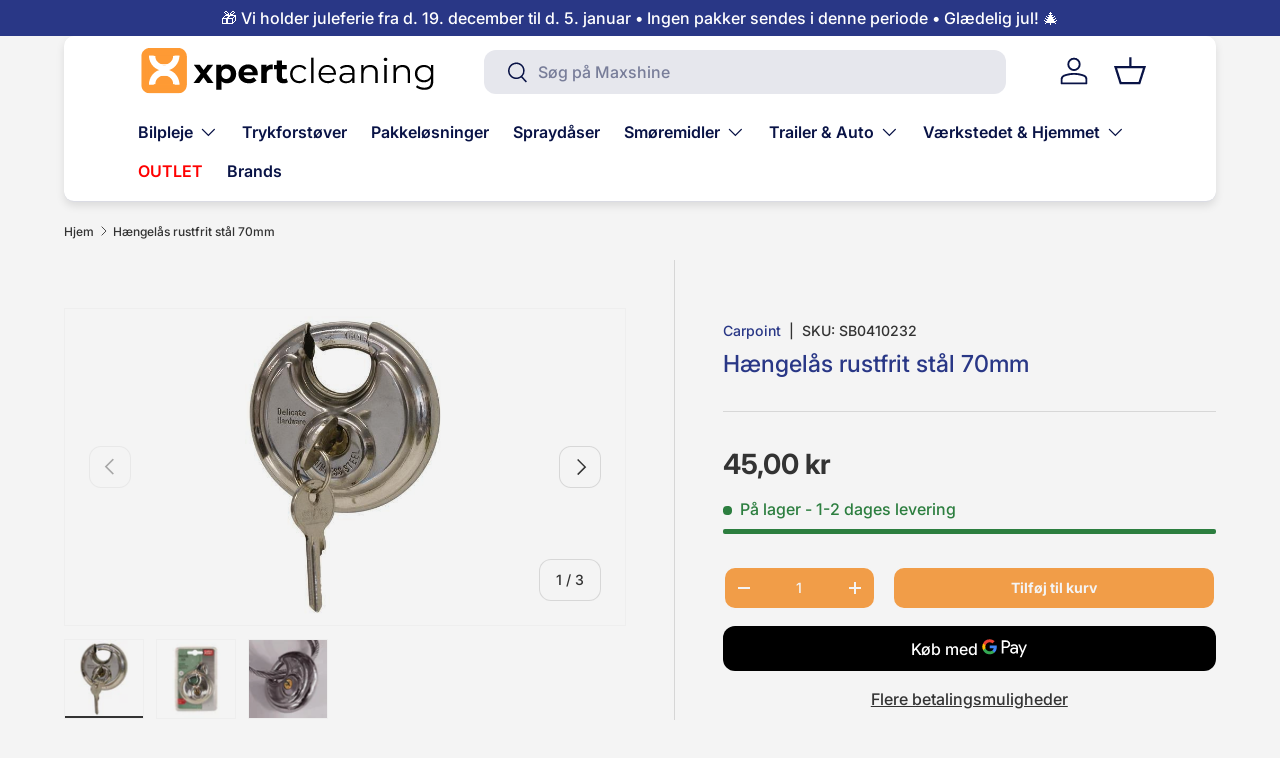

--- FILE ---
content_type: text/html; charset=utf-8
request_url: https://xpertcleaning.dk/products/haengelas-rustfrit-stal-70mm
body_size: 50205
content:
<!doctype html>
<html class="no-js" lang="da" dir="ltr">
<head><meta charset="utf-8">
<meta name="viewport" content="width=device-width,initial-scale=1">
<title>Hængelås rustfrit stål 70mm &ndash; Xpert Cleaning</title><link rel="canonical" href="https://xpertcleaning.dk/products/haengelas-rustfrit-stal-70mm"><link rel="icon" href="//xpertcleaning.dk/cdn/shop/files/Xpertcleaning-Favicon.png?crop=center&height=48&v=1732358523&width=48" type="image/png">
  <link rel="apple-touch-icon" href="//xpertcleaning.dk/cdn/shop/files/Xpertcleaning-Favicon.png?crop=center&height=180&v=1732358523&width=180"><meta name="description" content="Hængelås i rustfri stål, med 2 nøgler. Kan også bruges til trailer kasselås."><meta property="og:site_name" content="Xpert Cleaning">
<meta property="og:url" content="https://xpertcleaning.dk/products/haengelas-rustfrit-stal-70mm">
<meta property="og:title" content="Hængelås rustfrit stål 70mm">
<meta property="og:type" content="product">
<meta property="og:description" content="Hængelås i rustfri stål, med 2 nøgler. Kan også bruges til trailer kasselås."><meta property="og:image" content="http://xpertcleaning.dk/cdn/shop/products/haengelas-rustfrit-stal-70mm-xpert-cleaning-1.jpg?crop=center&height=1200&v=1673716877&width=1200">
  <meta property="og:image:secure_url" content="https://xpertcleaning.dk/cdn/shop/products/haengelas-rustfrit-stal-70mm-xpert-cleaning-1.jpg?crop=center&height=1200&v=1673716877&width=1200">
  <meta property="og:image:width" content="600">
  <meta property="og:image:height" content="600"><meta property="og:price:amount" content="45,00">
  <meta property="og:price:currency" content="DKK"><meta name="twitter:card" content="summary_large_image">
<meta name="twitter:title" content="Hængelås rustfrit stål 70mm">
<meta name="twitter:description" content="Hængelås i rustfri stål, med 2 nøgler. Kan også bruges til trailer kasselås.">
<link rel="preload" href="//xpertcleaning.dk/cdn/shop/t/50/assets/main.css?v=160821712262478566341765206994" as="style"><style data-shopify>
@font-face {
  font-family: Inter;
  font-weight: 500;
  font-style: normal;
  font-display: swap;
  src: url("//xpertcleaning.dk/cdn/fonts/inter/inter_n5.d7101d5e168594dd06f56f290dd759fba5431d97.woff2") format("woff2"),
       url("//xpertcleaning.dk/cdn/fonts/inter/inter_n5.5332a76bbd27da00474c136abb1ca3cbbf259068.woff") format("woff");
}
@font-face {
  font-family: Inter;
  font-weight: 700;
  font-style: normal;
  font-display: swap;
  src: url("//xpertcleaning.dk/cdn/fonts/inter/inter_n7.02711e6b374660cfc7915d1afc1c204e633421e4.woff2") format("woff2"),
       url("//xpertcleaning.dk/cdn/fonts/inter/inter_n7.6dab87426f6b8813070abd79972ceaf2f8d3b012.woff") format("woff");
}
@font-face {
  font-family: Inter;
  font-weight: 500;
  font-style: italic;
  font-display: swap;
  src: url("//xpertcleaning.dk/cdn/fonts/inter/inter_i5.4474f48e6ab2b1e01aa2b6d942dd27fa24f2d99f.woff2") format("woff2"),
       url("//xpertcleaning.dk/cdn/fonts/inter/inter_i5.493dbd6ee8e49f4ad722ebb68d92f201af2c2f56.woff") format("woff");
}
@font-face {
  font-family: Inter;
  font-weight: 700;
  font-style: italic;
  font-display: swap;
  src: url("//xpertcleaning.dk/cdn/fonts/inter/inter_i7.b377bcd4cc0f160622a22d638ae7e2cd9b86ea4c.woff2") format("woff2"),
       url("//xpertcleaning.dk/cdn/fonts/inter/inter_i7.7c69a6a34e3bb44fcf6f975857e13b9a9b25beb4.woff") format("woff");
}
@font-face {
  font-family: Inter;
  font-weight: 500;
  font-style: normal;
  font-display: swap;
  src: url("//xpertcleaning.dk/cdn/fonts/inter/inter_n5.d7101d5e168594dd06f56f290dd759fba5431d97.woff2") format("woff2"),
       url("//xpertcleaning.dk/cdn/fonts/inter/inter_n5.5332a76bbd27da00474c136abb1ca3cbbf259068.woff") format("woff");
}
@font-face {
  font-family: Inter;
  font-weight: 600;
  font-style: normal;
  font-display: swap;
  src: url("//xpertcleaning.dk/cdn/fonts/inter/inter_n6.771af0474a71b3797eb38f3487d6fb79d43b6877.woff2") format("woff2"),
       url("//xpertcleaning.dk/cdn/fonts/inter/inter_n6.88c903d8f9e157d48b73b7777d0642925bcecde7.woff") format("woff");
}
:root {
      --bg-color: 244 244 244 / 1.0;
      --bg-color-og: 244 244 244 / 1.0;
      --heading-color: 41 55 134;
      --text-color: 51 51 51;
      --text-color-og: 51 51 51;
      --scrollbar-color: 51 51 51;
      --link-color: 41 55 134;
      --link-color-og: 41 55 134;
      --star-color: 255 241 28;--swatch-border-color-default: 205 205 205;
        --swatch-border-color-active: 148 148 148;
        --swatch-card-size: 24px;
        --swatch-variant-picker-size: 64px;--color-scheme-1-bg: 244 244 244 / 1.0;
      --color-scheme-1-grad: linear-gradient(180deg, rgba(244, 244, 244, 1), rgba(244, 244, 244, 1) 100%);
      --color-scheme-1-heading: 41 55 134;
      --color-scheme-1-text: 41 55 134;
      --color-scheme-1-btn-bg: 241 157 72;
      --color-scheme-1-btn-text: 255 255 255;
      --color-scheme-1-btn-bg-hover: 244 180 113;--color-scheme-2-bg: 244 244 244 / 1.0;
      --color-scheme-2-grad: linear-gradient(270deg, rgba(6, 23, 113, 1), rgba(75, 74, 212, 1) 31%, rgba(150, 128, 255, 1) 75%, rgba(192, 214, 250, 1) 100%);
      --color-scheme-2-heading: 244 244 244;
      --color-scheme-2-text: 244 244 244;
      --color-scheme-2-btn-bg: 241 157 72;
      --color-scheme-2-btn-text: 255 255 255;
      --color-scheme-2-btn-bg-hover: 244 180 113;--color-scheme-3-bg: 41 55 134 / 1.0;
      --color-scheme-3-grad: ;
      --color-scheme-3-heading: 244 244 244;
      --color-scheme-3-text: 244 244 244;
      --color-scheme-3-btn-bg: 241 157 72;
      --color-scheme-3-btn-text: 244 244 244;
      --color-scheme-3-btn-bg-hover: 242 178 112;

      --drawer-bg-color: 255 255 255 / 1.0;
      --drawer-text-color: 41 55 134;

      --panel-bg-color: 244 244 244 / 1.0;
      --panel-heading-color: 41 55 134;
      --panel-text-color: 41 55 134;

      --in-stock-text-color: 44 126 63;
      --low-stock-text-color: 210 134 26;
      --very-low-stock-text-color: 180 12 28;
      --no-stock-text-color: 119 119 119;
      --no-stock-backordered-text-color: 119 119 119;

      --error-bg-color: 252 237 238;
      --error-text-color: 180 12 28;
      --success-bg-color: 232 246 234;
      --success-text-color: 44 126 63;
      --info-bg-color: 228 237 250;
      --info-text-color: 26 102 210;

      --heading-font-family: Inter, sans-serif;
      --heading-font-style: normal;
      --heading-font-weight: 500;
      --heading-scale-start: 4;

      --navigation-font-family: Inter, sans-serif;
      --navigation-font-style: normal;
      --navigation-font-weight: 600;--heading-text-transform: none;
--subheading-text-transform: none;
      --body-font-family: Inter, sans-serif;
      --body-font-style: normal;
      --body-font-weight: 500;
      --body-font-size: 16;

      --section-gap: 48;
      --heading-gap: calc(8 * var(--space-unit));--grid-column-gap: 20px;--btn-bg-color: 41 55 134;
      --btn-bg-hover-color: 78 91 162;
      --btn-text-color: 255 255 255;
      --btn-bg-color-og: 41 55 134;
      --btn-text-color-og: 255 255 255;
      --btn-alt-bg-color: 241 157 72;
      --btn-alt-bg-alpha: 1.0;
      --btn-alt-text-color: 244 244 244;
      --btn-border-width: 2px;
      --btn-padding-y: 12px;

      
      --btn-border-radius: 12px;
      

      --btn-lg-border-radius: 50%;
      --btn-icon-border-radius: 50%;
      --input-with-btn-inner-radius: var(--btn-border-radius);

      --input-bg-color: 244 244 244 / 1.0;
      --input-text-color: 51 51 51;
      --input-border-width: 2px;
      --input-border-radius: 10px;
      --textarea-border-radius: 10px;
      --input-border-radius: 12px;
      --input-bg-color-diff-3: #ececec;
      --input-bg-color-diff-6: #e5e5e5;

      --modal-border-radius: 10px;
      --modal-overlay-color: 0 0 0;
      --modal-overlay-opacity: 0.4;
      --drawer-border-radius: 10px;
      --overlay-border-radius: 10px;

      --custom-label-bg-color: 41 55 134 / 1.0;
      --custom-label-text-color: 255 255 255 / 1.0;--sale-label-bg-color: 170 17 85 / 1.0;
      --sale-label-text-color: 255 255 255 / 1.0;--sold-out-label-bg-color: 42 43 42 / 1.0;
      --sold-out-label-text-color: 255 255 255 / 1.0;--new-label-bg-color: 127 184 0 / 1.0;
      --new-label-text-color: 255 255 255 / 1.0;--preorder-label-bg-color: 0 166 237 / 1.0;
      --preorder-label-text-color: 255 255 255 / 1.0;

      --collection-label-color: 0 126 18 / 1.0;

      --page-width: 1440px;
      --gutter-sm: 20px;
      --gutter-md: 32px;
      --gutter-lg: 64px;

      --payment-terms-bg-color: #f4f4f4;

      --coll-card-bg-color: #F9F9F9;
      --coll-card-border-color: #f2f2f2;

      --card-highlight-bg-color: #F9F9F9;
      --card-highlight-text-color: 85 85 85;
      --card-highlight-border-color: #E1E1E1;--card-bg-color: #ffffff;
      --card-text-color: 41 55 134;
      --card-border-color: #f4f4f4;--blend-bg-color: #f4f4f4;
        
          --aos-animate-duration: 0.6s;
        

        
          --aos-min-width: 0;
        
      

      --reading-width: 48em;
    }

    @media (max-width: 769px) {
      :root {
        --reading-width: 36em;
      }
    }
  </style><link rel="stylesheet" href="//xpertcleaning.dk/cdn/shop/t/50/assets/main.css?v=160821712262478566341765206994">
  <script src="//xpertcleaning.dk/cdn/shop/t/50/assets/main.js?v=102719207125010519441765206994" defer="defer"></script><link rel="preload" href="//xpertcleaning.dk/cdn/fonts/inter/inter_n5.d7101d5e168594dd06f56f290dd759fba5431d97.woff2" as="font" type="font/woff2" crossorigin fetchpriority="high"><link rel="preload" href="//xpertcleaning.dk/cdn/fonts/inter/inter_n5.d7101d5e168594dd06f56f290dd759fba5431d97.woff2" as="font" type="font/woff2" crossorigin fetchpriority="high"><link rel="stylesheet" href="//xpertcleaning.dk/cdn/shop/t/50/assets/swatches.css?v=79541057890142459941765207018" media="print" onload="this.media='all'">
    <noscript><link rel="stylesheet" href="//xpertcleaning.dk/cdn/shop/t/50/assets/swatches.css?v=79541057890142459941765207018"></noscript><script>window.performance && window.performance.mark && window.performance.mark('shopify.content_for_header.start');</script><meta name="google-site-verification" content="f26WIBeYlx0YhRABVOQSP-0LM-jlzQ9jX4__En1ic5s">
<meta id="shopify-digital-wallet" name="shopify-digital-wallet" content="/55069114550/digital_wallets/dialog">
<meta name="shopify-checkout-api-token" content="624ec711e34aa030fc6d87cb4011eb01">
<link rel="alternate" type="application/json+oembed" href="https://xpertcleaning.dk/products/haengelas-rustfrit-stal-70mm.oembed">
<script async="async" src="/checkouts/internal/preloads.js?locale=da-DK"></script>
<script id="apple-pay-shop-capabilities" type="application/json">{"shopId":55069114550,"countryCode":"DK","currencyCode":"DKK","merchantCapabilities":["supports3DS"],"merchantId":"gid:\/\/shopify\/Shop\/55069114550","merchantName":"Xpert Cleaning","requiredBillingContactFields":["postalAddress","email","phone"],"requiredShippingContactFields":["postalAddress","email","phone"],"shippingType":"shipping","supportedNetworks":["visa","maestro","masterCard"],"total":{"type":"pending","label":"Xpert Cleaning","amount":"1.00"},"shopifyPaymentsEnabled":true,"supportsSubscriptions":true}</script>
<script id="shopify-features" type="application/json">{"accessToken":"624ec711e34aa030fc6d87cb4011eb01","betas":["rich-media-storefront-analytics"],"domain":"xpertcleaning.dk","predictiveSearch":true,"shopId":55069114550,"locale":"da"}</script>
<script>var Shopify = Shopify || {};
Shopify.shop = "mikkelsbilpleje.myshopify.com";
Shopify.locale = "da";
Shopify.currency = {"active":"DKK","rate":"1.0"};
Shopify.country = "DK";
Shopify.theme = {"name":"OpdateretEnterprise v. 2.1","id":189755261268,"schema_name":"Enterprise","schema_version":"2.1.0","theme_store_id":1657,"role":"main"};
Shopify.theme.handle = "null";
Shopify.theme.style = {"id":null,"handle":null};
Shopify.cdnHost = "xpertcleaning.dk/cdn";
Shopify.routes = Shopify.routes || {};
Shopify.routes.root = "/";</script>
<script type="module">!function(o){(o.Shopify=o.Shopify||{}).modules=!0}(window);</script>
<script>!function(o){function n(){var o=[];function n(){o.push(Array.prototype.slice.apply(arguments))}return n.q=o,n}var t=o.Shopify=o.Shopify||{};t.loadFeatures=n(),t.autoloadFeatures=n()}(window);</script>
<script id="shop-js-analytics" type="application/json">{"pageType":"product"}</script>
<script defer="defer" async type="module" src="//xpertcleaning.dk/cdn/shopifycloud/shop-js/modules/v2/client.init-shop-cart-sync_ByjAFD2B.da.esm.js"></script>
<script defer="defer" async type="module" src="//xpertcleaning.dk/cdn/shopifycloud/shop-js/modules/v2/chunk.common_D-UimmQe.esm.js"></script>
<script defer="defer" async type="module" src="//xpertcleaning.dk/cdn/shopifycloud/shop-js/modules/v2/chunk.modal_C_zrfWbZ.esm.js"></script>
<script type="module">
  await import("//xpertcleaning.dk/cdn/shopifycloud/shop-js/modules/v2/client.init-shop-cart-sync_ByjAFD2B.da.esm.js");
await import("//xpertcleaning.dk/cdn/shopifycloud/shop-js/modules/v2/chunk.common_D-UimmQe.esm.js");
await import("//xpertcleaning.dk/cdn/shopifycloud/shop-js/modules/v2/chunk.modal_C_zrfWbZ.esm.js");

  window.Shopify.SignInWithShop?.initShopCartSync?.({"fedCMEnabled":true,"windoidEnabled":true});

</script>
<script>(function() {
  var isLoaded = false;
  function asyncLoad() {
    if (isLoaded) return;
    isLoaded = true;
    var urls = ["https:\/\/ecommplugins-scripts.trustpilot.com\/v2.1\/js\/header.min.js?settings=eyJrZXkiOiJjVW5NOEh5enoxcXRhQk5aIiwicyI6InNrdSJ9\u0026v=2.5\u0026shop=mikkelsbilpleje.myshopify.com","https:\/\/ecommplugins-trustboxsettings.trustpilot.com\/mikkelsbilpleje.myshopify.com.js?settings=1683288762985\u0026shop=mikkelsbilpleje.myshopify.com","https:\/\/widget.trustpilot.com\/bootstrap\/v5\/tp.widget.sync.bootstrap.min.js?shop=mikkelsbilpleje.myshopify.com"];
    for (var i = 0; i < urls.length; i++) {
      var s = document.createElement('script');
      s.type = 'text/javascript';
      s.async = true;
      s.src = urls[i];
      var x = document.getElementsByTagName('script')[0];
      x.parentNode.insertBefore(s, x);
    }
  };
  if(window.attachEvent) {
    window.attachEvent('onload', asyncLoad);
  } else {
    window.addEventListener('load', asyncLoad, false);
  }
})();</script>
<script id="__st">var __st={"a":55069114550,"offset":3600,"reqid":"925e8fff-5e12-40d8-a917-44509867d11c-1769113902","pageurl":"xpertcleaning.dk\/products\/haengelas-rustfrit-stal-70mm","u":"be786875dfb3","p":"product","rtyp":"product","rid":6621742203062};</script>
<script>window.ShopifyPaypalV4VisibilityTracking = true;</script>
<script id="captcha-bootstrap">!function(){'use strict';const t='contact',e='account',n='new_comment',o=[[t,t],['blogs',n],['comments',n],[t,'customer']],c=[[e,'customer_login'],[e,'guest_login'],[e,'recover_customer_password'],[e,'create_customer']],r=t=>t.map((([t,e])=>`form[action*='/${t}']:not([data-nocaptcha='true']) input[name='form_type'][value='${e}']`)).join(','),a=t=>()=>t?[...document.querySelectorAll(t)].map((t=>t.form)):[];function s(){const t=[...o],e=r(t);return a(e)}const i='password',u='form_key',d=['recaptcha-v3-token','g-recaptcha-response','h-captcha-response',i],f=()=>{try{return window.sessionStorage}catch{return}},m='__shopify_v',_=t=>t.elements[u];function p(t,e,n=!1){try{const o=window.sessionStorage,c=JSON.parse(o.getItem(e)),{data:r}=function(t){const{data:e,action:n}=t;return t[m]||n?{data:e,action:n}:{data:t,action:n}}(c);for(const[e,n]of Object.entries(r))t.elements[e]&&(t.elements[e].value=n);n&&o.removeItem(e)}catch(o){console.error('form repopulation failed',{error:o})}}const l='form_type',E='cptcha';function T(t){t.dataset[E]=!0}const w=window,h=w.document,L='Shopify',v='ce_forms',y='captcha';let A=!1;((t,e)=>{const n=(g='f06e6c50-85a8-45c8-87d0-21a2b65856fe',I='https://cdn.shopify.com/shopifycloud/storefront-forms-hcaptcha/ce_storefront_forms_captcha_hcaptcha.v1.5.2.iife.js',D={infoText:'Beskyttet af hCaptcha',privacyText:'Beskyttelse af persondata',termsText:'Vilkår'},(t,e,n)=>{const o=w[L][v],c=o.bindForm;if(c)return c(t,g,e,D).then(n);var r;o.q.push([[t,g,e,D],n]),r=I,A||(h.body.append(Object.assign(h.createElement('script'),{id:'captcha-provider',async:!0,src:r})),A=!0)});var g,I,D;w[L]=w[L]||{},w[L][v]=w[L][v]||{},w[L][v].q=[],w[L][y]=w[L][y]||{},w[L][y].protect=function(t,e){n(t,void 0,e),T(t)},Object.freeze(w[L][y]),function(t,e,n,w,h,L){const[v,y,A,g]=function(t,e,n){const i=e?o:[],u=t?c:[],d=[...i,...u],f=r(d),m=r(i),_=r(d.filter((([t,e])=>n.includes(e))));return[a(f),a(m),a(_),s()]}(w,h,L),I=t=>{const e=t.target;return e instanceof HTMLFormElement?e:e&&e.form},D=t=>v().includes(t);t.addEventListener('submit',(t=>{const e=I(t);if(!e)return;const n=D(e)&&!e.dataset.hcaptchaBound&&!e.dataset.recaptchaBound,o=_(e),c=g().includes(e)&&(!o||!o.value);(n||c)&&t.preventDefault(),c&&!n&&(function(t){try{if(!f())return;!function(t){const e=f();if(!e)return;const n=_(t);if(!n)return;const o=n.value;o&&e.removeItem(o)}(t);const e=Array.from(Array(32),(()=>Math.random().toString(36)[2])).join('');!function(t,e){_(t)||t.append(Object.assign(document.createElement('input'),{type:'hidden',name:u})),t.elements[u].value=e}(t,e),function(t,e){const n=f();if(!n)return;const o=[...t.querySelectorAll(`input[type='${i}']`)].map((({name:t})=>t)),c=[...d,...o],r={};for(const[a,s]of new FormData(t).entries())c.includes(a)||(r[a]=s);n.setItem(e,JSON.stringify({[m]:1,action:t.action,data:r}))}(t,e)}catch(e){console.error('failed to persist form',e)}}(e),e.submit())}));const S=(t,e)=>{t&&!t.dataset[E]&&(n(t,e.some((e=>e===t))),T(t))};for(const o of['focusin','change'])t.addEventListener(o,(t=>{const e=I(t);D(e)&&S(e,y())}));const B=e.get('form_key'),M=e.get(l),P=B&&M;t.addEventListener('DOMContentLoaded',(()=>{const t=y();if(P)for(const e of t)e.elements[l].value===M&&p(e,B);[...new Set([...A(),...v().filter((t=>'true'===t.dataset.shopifyCaptcha))])].forEach((e=>S(e,t)))}))}(h,new URLSearchParams(w.location.search),n,t,e,['guest_login'])})(!0,!0)}();</script>
<script integrity="sha256-4kQ18oKyAcykRKYeNunJcIwy7WH5gtpwJnB7kiuLZ1E=" data-source-attribution="shopify.loadfeatures" defer="defer" src="//xpertcleaning.dk/cdn/shopifycloud/storefront/assets/storefront/load_feature-a0a9edcb.js" crossorigin="anonymous"></script>
<script data-source-attribution="shopify.dynamic_checkout.dynamic.init">var Shopify=Shopify||{};Shopify.PaymentButton=Shopify.PaymentButton||{isStorefrontPortableWallets:!0,init:function(){window.Shopify.PaymentButton.init=function(){};var t=document.createElement("script");t.src="https://xpertcleaning.dk/cdn/shopifycloud/portable-wallets/latest/portable-wallets.da.js",t.type="module",document.head.appendChild(t)}};
</script>
<script data-source-attribution="shopify.dynamic_checkout.buyer_consent">
  function portableWalletsHideBuyerConsent(e){var t=document.getElementById("shopify-buyer-consent"),n=document.getElementById("shopify-subscription-policy-button");t&&n&&(t.classList.add("hidden"),t.setAttribute("aria-hidden","true"),n.removeEventListener("click",e))}function portableWalletsShowBuyerConsent(e){var t=document.getElementById("shopify-buyer-consent"),n=document.getElementById("shopify-subscription-policy-button");t&&n&&(t.classList.remove("hidden"),t.removeAttribute("aria-hidden"),n.addEventListener("click",e))}window.Shopify?.PaymentButton&&(window.Shopify.PaymentButton.hideBuyerConsent=portableWalletsHideBuyerConsent,window.Shopify.PaymentButton.showBuyerConsent=portableWalletsShowBuyerConsent);
</script>
<script>
  function portableWalletsCleanup(e){e&&e.src&&console.error("Failed to load portable wallets script "+e.src);var t=document.querySelectorAll("shopify-accelerated-checkout .shopify-payment-button__skeleton, shopify-accelerated-checkout-cart .wallet-cart-button__skeleton"),e=document.getElementById("shopify-buyer-consent");for(let e=0;e<t.length;e++)t[e].remove();e&&e.remove()}function portableWalletsNotLoadedAsModule(e){e instanceof ErrorEvent&&"string"==typeof e.message&&e.message.includes("import.meta")&&"string"==typeof e.filename&&e.filename.includes("portable-wallets")&&(window.removeEventListener("error",portableWalletsNotLoadedAsModule),window.Shopify.PaymentButton.failedToLoad=e,"loading"===document.readyState?document.addEventListener("DOMContentLoaded",window.Shopify.PaymentButton.init):window.Shopify.PaymentButton.init())}window.addEventListener("error",portableWalletsNotLoadedAsModule);
</script>

<script type="module" src="https://xpertcleaning.dk/cdn/shopifycloud/portable-wallets/latest/portable-wallets.da.js" onError="portableWalletsCleanup(this)" crossorigin="anonymous"></script>
<script nomodule>
  document.addEventListener("DOMContentLoaded", portableWalletsCleanup);
</script>

<script id='scb4127' type='text/javascript' async='' src='https://xpertcleaning.dk/cdn/shopifycloud/privacy-banner/storefront-banner.js'></script><link id="shopify-accelerated-checkout-styles" rel="stylesheet" media="screen" href="https://xpertcleaning.dk/cdn/shopifycloud/portable-wallets/latest/accelerated-checkout-backwards-compat.css" crossorigin="anonymous">
<style id="shopify-accelerated-checkout-cart">
        #shopify-buyer-consent {
  margin-top: 1em;
  display: inline-block;
  width: 100%;
}

#shopify-buyer-consent.hidden {
  display: none;
}

#shopify-subscription-policy-button {
  background: none;
  border: none;
  padding: 0;
  text-decoration: underline;
  font-size: inherit;
  cursor: pointer;
}

#shopify-subscription-policy-button::before {
  box-shadow: none;
}

      </style>
<script id="sections-script" data-sections="header,footer" defer="defer" src="//xpertcleaning.dk/cdn/shop/t/50/compiled_assets/scripts.js?v=8901"></script>
<script>window.performance && window.performance.mark && window.performance.mark('shopify.content_for_header.end');</script>

    <script src="//xpertcleaning.dk/cdn/shop/t/50/assets/animate-on-scroll.js?v=15249566486942820451765206993" defer="defer"></script>
    <link rel="stylesheet" href="//xpertcleaning.dk/cdn/shop/t/50/assets/animate-on-scroll.css?v=116194678796051782541765206993">
  

  <script>document.documentElement.className = document.documentElement.className.replace('no-js', 'js');</script><!-- CC Custom Head Start --><!-- CC Custom Head End --><!-- BEGIN app block: shopify://apps/judge-me-reviews/blocks/judgeme_core/61ccd3b1-a9f2-4160-9fe9-4fec8413e5d8 --><!-- Start of Judge.me Core -->






<link rel="dns-prefetch" href="https://cdnwidget.judge.me">
<link rel="dns-prefetch" href="https://cdn.judge.me">
<link rel="dns-prefetch" href="https://cdn1.judge.me">
<link rel="dns-prefetch" href="https://api.judge.me">

<script data-cfasync='false' class='jdgm-settings-script'>window.jdgmSettings={"pagination":5,"disable_web_reviews":false,"badge_no_review_text":"Ingen anmeldelser","badge_n_reviews_text":"{{ n }} anmeldelse/anmeldelser","badge_star_color":"#293786","hide_badge_preview_if_no_reviews":true,"badge_hide_text":false,"enforce_center_preview_badge":false,"widget_title":"Kundeanmeldelser","widget_open_form_text":"Skriv en anmeldelse","widget_close_form_text":"Annuller anmeldelse","widget_refresh_page_text":"Opdater siden","widget_summary_text":"Baseret på {{ number_of_reviews }} anmeldelse/anmeldelser","widget_no_review_text":"Vær den første til at skrive en anmeldelse","widget_name_field_text":"Visningsnavn","widget_verified_name_field_text":"Verificeret navn (offentligt)","widget_name_placeholder_text":"Visningsnavn","widget_required_field_error_text":"Dette felt er påkrævet.","widget_email_field_text":"E-mailadresse","widget_verified_email_field_text":"Verificeret email (privat, kan ikke redigeres)","widget_email_placeholder_text":"Din e-mailadresse","widget_email_field_error_text":"Indtast venligst en gyldig e-mailadresse.","widget_rating_field_text":"Vurdering","widget_review_title_field_text":"Anmeldelsestitel","widget_review_title_placeholder_text":"Giv din anmeldelse en titel","widget_review_body_field_text":"Anmeldelsesindhold","widget_review_body_placeholder_text":"Begynd at skrive her...","widget_pictures_field_text":"Billede/Video (valgfrit)","widget_submit_review_text":"Indsend anmeldelse","widget_submit_verified_review_text":"Indsend verificeret anmeldelse","widget_submit_success_msg_with_auto_publish":"Tak! Opdater venligst siden om et øjeblik for at se din anmeldelse. Du kan fjerne eller redigere din anmeldelse ved at logge ind på \u003ca href='https://judge.me/login' target='_blank' rel='nofollow noopener'\u003eJudge.me\u003c/a\u003e","widget_submit_success_msg_no_auto_publish":"Tak! Din anmeldelse vil blive offentliggjort, så snart den er godkendt af butiksadministratoren. Du kan fjerne eller redigere din anmeldelse ved at logge ind på \u003ca href='https://judge.me/login' target='_blank' rel='nofollow noopener'\u003eJudge.me\u003c/a\u003e","widget_show_default_reviews_out_of_total_text":"Viser {{ n_reviews_shown }} ud af {{ n_reviews }} anmeldelser.","widget_show_all_link_text":"Vis alle","widget_show_less_link_text":"Vis mindre","widget_author_said_text":"{{ reviewer_name }} sagde:","widget_days_text":"{{ n }} dag/dage siden","widget_weeks_text":"{{ n }} uge/uger siden","widget_months_text":"{{ n }} måned/måneder siden","widget_years_text":"{{ n }} år siden","widget_yesterday_text":"I går","widget_today_text":"I dag","widget_replied_text":"\u003e\u003e {{ shop_name }} svarede:","widget_read_more_text":"Læs mere","widget_reviewer_name_as_initial":"","widget_rating_filter_color":"","widget_rating_filter_see_all_text":"Se alle anmeldelser","widget_sorting_most_recent_text":"Seneste","widget_sorting_highest_rating_text":"Højeste vurdering","widget_sorting_lowest_rating_text":"Laveste vurdering","widget_sorting_with_pictures_text":"Kun billeder","widget_sorting_most_helpful_text":"Mest hjælpsom","widget_open_question_form_text":"Stil et spørgsmål","widget_reviews_subtab_text":"Anmeldelser","widget_questions_subtab_text":"Spørgsmål","widget_question_label_text":"Spørgsmål","widget_answer_label_text":"Svar","widget_question_placeholder_text":"Skriv dit spørgsmål her","widget_submit_question_text":"Indsend spørgsmål","widget_question_submit_success_text":"Tak for dit spørgsmål! Vi vil give dig besked, når det bliver besvaret.","widget_star_color":"#293786","verified_badge_text":"Verificeret","verified_badge_bg_color":"","verified_badge_text_color":"","verified_badge_placement":"left-of-reviewer-name","widget_review_max_height":"","widget_hide_border":false,"widget_social_share":false,"widget_thumb":false,"widget_review_location_show":false,"widget_location_format":"","all_reviews_include_out_of_store_products":true,"all_reviews_out_of_store_text":"(uden for butikken)","all_reviews_pagination":100,"all_reviews_product_name_prefix_text":"om","enable_review_pictures":true,"enable_question_anwser":false,"widget_theme":"","review_date_format":"dd/mm/yyyy","default_sort_method":"most-recent","widget_product_reviews_subtab_text":"Produktanmeldelser","widget_shop_reviews_subtab_text":"Butikanmeldelser","widget_other_products_reviews_text":"Anmeldelser for andre produkter","widget_store_reviews_subtab_text":"Butikanmeldelser","widget_no_store_reviews_text":"Denne butik har endnu ikke modtaget nogen anmeldelser","widget_web_restriction_product_reviews_text":"Dette produkt har endnu ikke modtaget nogen anmeldelser","widget_no_items_text":"Ingen elementer fundet","widget_show_more_text":"Vis flere","widget_write_a_store_review_text":"Skriv en butikanmeldelse","widget_other_languages_heading":"Anmeldelser på andre sprog","widget_translate_review_text":"Oversæt anmeldelse til {{ language }}","widget_translating_review_text":"Oversætter...","widget_show_original_translation_text":"Vis original ({{ language }})","widget_translate_review_failed_text":"Anmeldelsen kunne ikke oversættes.","widget_translate_review_retry_text":"Prøv igen","widget_translate_review_try_again_later_text":"Prøv igen senere","show_product_url_for_grouped_product":false,"widget_sorting_pictures_first_text":"Billeder først","show_pictures_on_all_rev_page_mobile":false,"show_pictures_on_all_rev_page_desktop":false,"floating_tab_hide_mobile_install_preference":false,"floating_tab_button_name":"★ Anmeldelser","floating_tab_title":"Lad kunderne tale for os","floating_tab_button_color":"","floating_tab_button_background_color":"","floating_tab_url":"","floating_tab_url_enabled":false,"floating_tab_tab_style":"text","all_reviews_text_badge_text":"Kunder vurderer os {{ shop.metafields.judgeme.all_reviews_rating | round: 1 }}/5 baseret på {{ shop.metafields.judgeme.all_reviews_count }} anmeldelser.","all_reviews_text_badge_text_branded_style":"{{ shop.metafields.judgeme.all_reviews_rating | round: 1 }} ud af 5 stjerner baseret på {{ shop.metafields.judgeme.all_reviews_count }} anmeldelser","is_all_reviews_text_badge_a_link":false,"show_stars_for_all_reviews_text_badge":false,"all_reviews_text_badge_url":"","all_reviews_text_style":"branded","all_reviews_text_color_style":"judgeme_brand_color","all_reviews_text_color":"#108474","all_reviews_text_show_jm_brand":true,"featured_carousel_show_header":true,"featured_carousel_title":"Se hvad vores kunder mener⬇️","testimonials_carousel_title":"Kunderne siger os","videos_carousel_title":"Sande kundestriber","cards_carousel_title":"Kunderne siger os","featured_carousel_count_text":"ud af {{ n }} anmeldelser","featured_carousel_add_link_to_all_reviews_page":false,"featured_carousel_url":"","featured_carousel_show_images":true,"featured_carousel_autoslide_interval":5,"featured_carousel_arrows_on_the_sides":false,"featured_carousel_height":250,"featured_carousel_width":80,"featured_carousel_image_size":0,"featured_carousel_image_height":250,"featured_carousel_arrow_color":"#eeeeee","verified_count_badge_style":"branded","verified_count_badge_orientation":"horizontal","verified_count_badge_color_style":"judgeme_brand_color","verified_count_badge_color":"#108474","is_verified_count_badge_a_link":false,"verified_count_badge_url":"","verified_count_badge_show_jm_brand":true,"widget_rating_preset_default":5,"widget_first_sub_tab":"product-reviews","widget_show_histogram":true,"widget_histogram_use_custom_color":false,"widget_pagination_use_custom_color":false,"widget_star_use_custom_color":false,"widget_verified_badge_use_custom_color":false,"widget_write_review_use_custom_color":false,"picture_reminder_submit_button":"Upload Pictures","enable_review_videos":true,"mute_video_by_default":true,"widget_sorting_videos_first_text":"Videoer først","widget_review_pending_text":"Afventer","featured_carousel_items_for_large_screen":3,"social_share_options_order":"Facebook,Twitter","remove_microdata_snippet":true,"disable_json_ld":false,"enable_json_ld_products":false,"preview_badge_show_question_text":false,"preview_badge_no_question_text":"Ingen spørgsmål","preview_badge_n_question_text":"{{ number_of_questions }} spørgsmål","qa_badge_show_icon":false,"qa_badge_position":"same-row","remove_judgeme_branding":false,"widget_add_search_bar":false,"widget_search_bar_placeholder":"Søg","widget_sorting_verified_only_text":"Kun verificerede","featured_carousel_theme":"default","featured_carousel_show_rating":true,"featured_carousel_show_title":true,"featured_carousel_show_body":true,"featured_carousel_show_date":true,"featured_carousel_show_reviewer":true,"featured_carousel_show_product":true,"featured_carousel_header_background_color":"#108474","featured_carousel_header_text_color":"#ffffff","featured_carousel_name_product_separator":"reviewed","featured_carousel_full_star_background":"#108474","featured_carousel_empty_star_background":"#dadada","featured_carousel_vertical_theme_background":"#f9fafb","featured_carousel_verified_badge_enable":false,"featured_carousel_verified_badge_color":"#108474","featured_carousel_border_style":"round","featured_carousel_review_line_length_limit":3,"featured_carousel_more_reviews_button_text":"Læs flere anmeldelser","featured_carousel_view_product_button_text":"Se produkt","all_reviews_page_load_reviews_on":"scroll","all_reviews_page_load_more_text":"Indlæs flere anmeldelser","disable_fb_tab_reviews":false,"enable_ajax_cdn_cache":false,"widget_public_name_text":"vises offentligt som","default_reviewer_name":"John Smith","default_reviewer_name_has_non_latin":true,"widget_reviewer_anonymous":"Anonym","medals_widget_title":"Judge.me Anmeldelsesmedaljer","medals_widget_background_color":"#f9fafb","medals_widget_position":"footer_all_pages","medals_widget_border_color":"#f9fafb","medals_widget_verified_text_position":"left","medals_widget_use_monochromatic_version":false,"medals_widget_elements_color":"#108474","show_reviewer_avatar":true,"widget_invalid_yt_video_url_error_text":"Ikke en YouTube video URL","widget_max_length_field_error_text":"Indtast venligst ikke mere end {0} tegn.","widget_show_country_flag":false,"widget_show_collected_via_shop_app":true,"widget_verified_by_shop_badge_style":"light","widget_verified_by_shop_text":"Verificeret af butikken","widget_show_photo_gallery":false,"widget_load_with_code_splitting":true,"widget_ugc_install_preference":false,"widget_ugc_title":"Lavet af os, delt af dig","widget_ugc_subtitle":"Tag os for at se dit billede på vores side","widget_ugc_arrows_color":"#ffffff","widget_ugc_primary_button_text":"Køb nu","widget_ugc_primary_button_background_color":"#108474","widget_ugc_primary_button_text_color":"#ffffff","widget_ugc_primary_button_border_width":"0","widget_ugc_primary_button_border_style":"none","widget_ugc_primary_button_border_color":"#108474","widget_ugc_primary_button_border_radius":"25","widget_ugc_secondary_button_text":"Indlæs mere","widget_ugc_secondary_button_background_color":"#ffffff","widget_ugc_secondary_button_text_color":"#108474","widget_ugc_secondary_button_border_width":"2","widget_ugc_secondary_button_border_style":"solid","widget_ugc_secondary_button_border_color":"#108474","widget_ugc_secondary_button_border_radius":"25","widget_ugc_reviews_button_text":"Se anmeldelser","widget_ugc_reviews_button_background_color":"#ffffff","widget_ugc_reviews_button_text_color":"#108474","widget_ugc_reviews_button_border_width":"2","widget_ugc_reviews_button_border_style":"solid","widget_ugc_reviews_button_border_color":"#108474","widget_ugc_reviews_button_border_radius":"25","widget_ugc_reviews_button_link_to":"judgeme-reviews-page","widget_ugc_show_post_date":true,"widget_ugc_max_width":"800","widget_rating_metafield_value_type":true,"widget_primary_color":"#293786","widget_enable_secondary_color":false,"widget_secondary_color":"#edf5f5","widget_summary_average_rating_text":"{{ average_rating }} ud af 5","widget_media_grid_title":"Kundebilleder og -videoer","widget_media_grid_see_more_text":"Se mere","widget_round_style":false,"widget_show_product_medals":true,"widget_verified_by_judgeme_text":"Verificeret af Judge.me","widget_show_store_medals":true,"widget_verified_by_judgeme_text_in_store_medals":"Verificeret af Judge.me","widget_media_field_exceed_quantity_message":"Beklager, vi kan kun acceptere {{ max_media }} for én anmeldelse.","widget_media_field_exceed_limit_message":"{{ file_name }} er for stor, vælg venligst en {{ media_type }} mindre end {{ size_limit }}MB.","widget_review_submitted_text":"Anmeldelse indsendt!","widget_question_submitted_text":"Spørgsmål indsendt!","widget_close_form_text_question":"Annuller","widget_write_your_answer_here_text":"Skriv dit svar her","widget_enabled_branded_link":true,"widget_show_collected_by_judgeme":true,"widget_reviewer_name_color":"","widget_write_review_text_color":"","widget_write_review_bg_color":"","widget_collected_by_judgeme_text":"indsamlet af Judge.me","widget_pagination_type":"standard","widget_load_more_text":"Indlæs mere","widget_load_more_color":"#108474","widget_full_review_text":"Fuld anmeldelse","widget_read_more_reviews_text":"Læs flere anmeldelser","widget_read_questions_text":"Læs spørgsmål","widget_questions_and_answers_text":"Spørgsmål og svar","widget_verified_by_text":"Verificeret af","widget_verified_text":"Verificeret","widget_number_of_reviews_text":"{{ number_of_reviews }} anmeldelser","widget_back_button_text":"Tilbage","widget_next_button_text":"Næste","widget_custom_forms_filter_button":"Filtre","custom_forms_style":"horizontal","widget_show_review_information":false,"how_reviews_are_collected":"Hvordan indsamles anmeldelser?","widget_show_review_keywords":false,"widget_gdpr_statement":"Hvordan vi bruger dine data: Vi kontakter dig kun om den anmeldelse, du efterlod, og kun hvis det er nødvendigt. Ved at indsende din anmeldelse accepterer du Judge.me's \u003ca href='https://judge.me/terms' target='_blank' rel='nofollow noopener'\u003evilkår\u003c/a\u003e, \u003ca href='https://judge.me/privacy' target='_blank' rel='nofollow noopener'\u003eprivatlivspolitik\u003c/a\u003e og \u003ca href='https://judge.me/content-policy' target='_blank' rel='nofollow noopener'\u003eindholdspolitik\u003c/a\u003e.","widget_multilingual_sorting_enabled":false,"widget_translate_review_content_enabled":false,"widget_translate_review_content_method":"manual","popup_widget_review_selection":"automatically_with_pictures","popup_widget_round_border_style":true,"popup_widget_show_title":true,"popup_widget_show_body":true,"popup_widget_show_reviewer":false,"popup_widget_show_product":true,"popup_widget_show_pictures":true,"popup_widget_use_review_picture":true,"popup_widget_show_on_home_page":true,"popup_widget_show_on_product_page":true,"popup_widget_show_on_collection_page":true,"popup_widget_show_on_cart_page":true,"popup_widget_position":"bottom_left","popup_widget_first_review_delay":5,"popup_widget_duration":5,"popup_widget_interval":5,"popup_widget_review_count":5,"popup_widget_hide_on_mobile":true,"review_snippet_widget_round_border_style":true,"review_snippet_widget_card_color":"#FFFFFF","review_snippet_widget_slider_arrows_background_color":"#FFFFFF","review_snippet_widget_slider_arrows_color":"#000000","review_snippet_widget_star_color":"#108474","show_product_variant":false,"all_reviews_product_variant_label_text":"Variant: ","widget_show_verified_branding":false,"widget_ai_summary_title":"Kunderne siger","widget_ai_summary_disclaimer":"AI-drevet anmeldelsesoversigt baseret på nylige kundeanmeldelser","widget_show_ai_summary":false,"widget_show_ai_summary_bg":false,"widget_show_review_title_input":true,"redirect_reviewers_invited_via_email":"external_form","request_store_review_after_product_review":false,"request_review_other_products_in_order":false,"review_form_color_scheme":"default","review_form_corner_style":"square","review_form_star_color":{},"review_form_text_color":"#333333","review_form_background_color":"#ffffff","review_form_field_background_color":"#fafafa","review_form_button_color":{},"review_form_button_text_color":"#ffffff","review_form_modal_overlay_color":"#000000","review_content_screen_title_text":"Hvordan vurderer du dette produkt?","review_content_introduction_text":"Vi ville sætte stor pris på, hvis du ville dele lidt om din oplevelse.","store_review_form_title_text":"Hvordan vurderer du denne butik?","store_review_form_introduction_text":"Vi ville sætte stor pris på, hvis du ville dele lidt om din oplevelse.","show_review_guidance_text":true,"one_star_review_guidance_text":"Dårlig","five_star_review_guidance_text":"Fantastisk","customer_information_screen_title_text":"Om dig","customer_information_introduction_text":"Fortæl os mere om dig selv.","custom_questions_screen_title_text":"Din oplevelse i flere detaljer","custom_questions_introduction_text":"Her er et par spørgsmål, der vil hjælpe os med at forstå mere om din oplevelse.","review_submitted_screen_title_text":"Tak for din anmeldelse!","review_submitted_screen_thank_you_text":"Vi behandler den, og den vil snart blive vist i butikken.","review_submitted_screen_email_verification_text":"Bekræft venligst din e-mail ved at klikke på linket, vi lige har sendt dig. Dette hjælper os med at holde anmeldelserne autentiske.","review_submitted_request_store_review_text":"Vil du gerne dele din oplevelse med at handle hos os?","review_submitted_review_other_products_text":"Vil du gerne anmelde disse produkter?","store_review_screen_title_text":"Vil du gerne dele din oplevelse med at handle hos os?","store_review_introduction_text":"Vi ville sætte stor pris på, hvis du ville dele lidt om din oplevelse.","reviewer_media_screen_title_picture_text":"Del et billede","reviewer_media_introduction_picture_text":"Upload et billede for at understøtte din anmeldelse.","reviewer_media_screen_title_video_text":"Del en video","reviewer_media_introduction_video_text":"Upload en video for at understøtte din anmeldelse.","reviewer_media_screen_title_picture_or_video_text":"Del et billede eller en video","reviewer_media_introduction_picture_or_video_text":"Upload et billede eller en video for at understøtte din anmeldelse.","reviewer_media_youtube_url_text":"Indsæt din Youtube URL her","advanced_settings_next_step_button_text":"Næste","advanced_settings_close_review_button_text":"Luk","modal_write_review_flow":true,"write_review_flow_required_text":"Obligatorisk","write_review_flow_privacy_message_text":"Vi respekterer din privatliv.","write_review_flow_anonymous_text":"Anmeld som anonym","write_review_flow_visibility_text":"Dette vil ikke være synligt for andre kunder.","write_review_flow_multiple_selection_help_text":"Vælg så mange du vil","write_review_flow_single_selection_help_text":"Vælg en mulighed","write_review_flow_required_field_error_text":"Dette felt er påkrævet","write_review_flow_invalid_email_error_text":"Indtast venligst en gyldig emailadresse","write_review_flow_max_length_error_text":"Maks. {{ max_length }} tegn.","write_review_flow_media_upload_text":"\u003cb\u003eKlik for at uploade\u003c/b\u003e eller træk og slip","write_review_flow_gdpr_statement":"Vi kontakter dig kun om din anmeldelse, hvis det er nødvendigt. Ved at indsende din anmeldelse accepterer du vores \u003ca href='https://judge.me/terms' target='_blank' rel='nofollow noopener'\u003evilkår og betingelser\u003c/a\u003e og \u003ca href='https://judge.me/privacy' target='_blank' rel='nofollow noopener'\u003eprivatlivspolitik\u003c/a\u003e.","rating_only_reviews_enabled":true,"show_negative_reviews_help_screen":false,"new_review_flow_help_screen_rating_threshold":3,"negative_review_resolution_screen_title_text":"Fortæl os mere","negative_review_resolution_text":"Din oplevelse er vigtig for os. Hvis der var problemer med dit køb, er vi her for at hjælpe. Tøv ikke med at kontakte os, vi vil gerne have muligheden for at rette tingene.","negative_review_resolution_button_text":"Kontakt os","negative_review_resolution_proceed_with_review_text":"Efterlad en anmeldelse","negative_review_resolution_subject":"Problem med købet fra {{ shop_name }}.{{ order_name }}","preview_badge_collection_page_install_status":false,"widget_review_custom_css":"","preview_badge_custom_css":"","preview_badge_stars_count":"5-stars","featured_carousel_custom_css":"","floating_tab_custom_css":"","all_reviews_widget_custom_css":"","medals_widget_custom_css":"","verified_badge_custom_css":"","all_reviews_text_custom_css":"","transparency_badges_collected_via_store_invite":false,"transparency_badges_from_another_provider":false,"transparency_badges_collected_from_store_visitor":false,"transparency_badges_collected_by_verified_review_provider":false,"transparency_badges_earned_reward":false,"transparency_badges_collected_via_store_invite_text":"Anmeldelse indsamlet via butikkens invitation","transparency_badges_from_another_provider_text":"Anmeldelse indsamlet fra en anden leverandør","transparency_badges_collected_from_store_visitor_text":"Anmeldelse indsamlet fra en butikbesøgende","transparency_badges_written_in_google_text":"Anmeldelse skrevet i Google","transparency_badges_written_in_etsy_text":"Anmeldelse skrevet i Etsy","transparency_badges_written_in_shop_app_text":"Anmeldelse skrevet i Shop App","transparency_badges_earned_reward_text":"Anmeldelse vandt en belønning til en fremtidig ordre","product_review_widget_per_page":10,"widget_store_review_label_text":"Butikanmeldelse","checkout_comment_extension_title_on_product_page":"Customer Comments","checkout_comment_extension_num_latest_comment_show":5,"checkout_comment_extension_format":"name_and_timestamp","checkout_comment_customer_name":"last_initial","checkout_comment_comment_notification":true,"preview_badge_collection_page_install_preference":false,"preview_badge_home_page_install_preference":false,"preview_badge_product_page_install_preference":false,"review_widget_install_preference":"","review_carousel_install_preference":false,"floating_reviews_tab_install_preference":"none","verified_reviews_count_badge_install_preference":false,"all_reviews_text_install_preference":false,"review_widget_best_location":false,"judgeme_medals_install_preference":false,"review_widget_revamp_enabled":false,"review_widget_qna_enabled":false,"review_widget_header_theme":"minimal","review_widget_widget_title_enabled":true,"review_widget_header_text_size":"medium","review_widget_header_text_weight":"regular","review_widget_average_rating_style":"compact","review_widget_bar_chart_enabled":true,"review_widget_bar_chart_type":"numbers","review_widget_bar_chart_style":"standard","review_widget_expanded_media_gallery_enabled":false,"review_widget_reviews_section_theme":"standard","review_widget_image_style":"thumbnails","review_widget_review_image_ratio":"square","review_widget_stars_size":"medium","review_widget_verified_badge":"standard_text","review_widget_review_title_text_size":"medium","review_widget_review_text_size":"medium","review_widget_review_text_length":"medium","review_widget_number_of_columns_desktop":3,"review_widget_carousel_transition_speed":5,"review_widget_custom_questions_answers_display":"always","review_widget_button_text_color":"#FFFFFF","review_widget_text_color":"#000000","review_widget_lighter_text_color":"#7B7B7B","review_widget_corner_styling":"soft","review_widget_review_word_singular":"anmeldelse","review_widget_review_word_plural":"anmeldelser","review_widget_voting_label":"Nyttig?","review_widget_shop_reply_label":"Svar fra {{ shop_name }}:","review_widget_filters_title":"Filtre","qna_widget_question_word_singular":"Spørgsmål","qna_widget_question_word_plural":"Spørgsmål","qna_widget_answer_reply_label":"Svar fra {{ answerer_name }}:","qna_content_screen_title_text":"Spørg et spørgsmål om dette produkt","qna_widget_question_required_field_error_text":"Indtast venligst dit spørgsmål.","qna_widget_flow_gdpr_statement":"Vi kontakter dig kun om dit spørgsmål, hvis det er nødvendigt. Ved at indsende dit spørgsmål accepterer du vores \u003ca href='https://judge.me/terms' target='_blank' rel='nofollow noopener'\u003evilkår og betingelser\u003c/a\u003e og \u003ca href='https://judge.me/privacy' target='_blank' rel='nofollow noopener'\u003eprivatlivspolitik\u003c/a\u003e.","qna_widget_question_submitted_text":"Tak for dit spørgsmål!","qna_widget_close_form_text_question":"Luk","qna_widget_question_submit_success_text":"Vi vil informere dig via e-mail, når vi svarer på dit spørgsmål.","all_reviews_widget_v2025_enabled":false,"all_reviews_widget_v2025_header_theme":"default","all_reviews_widget_v2025_widget_title_enabled":true,"all_reviews_widget_v2025_header_text_size":"medium","all_reviews_widget_v2025_header_text_weight":"regular","all_reviews_widget_v2025_average_rating_style":"compact","all_reviews_widget_v2025_bar_chart_enabled":true,"all_reviews_widget_v2025_bar_chart_type":"numbers","all_reviews_widget_v2025_bar_chart_style":"standard","all_reviews_widget_v2025_expanded_media_gallery_enabled":false,"all_reviews_widget_v2025_show_store_medals":true,"all_reviews_widget_v2025_show_photo_gallery":true,"all_reviews_widget_v2025_show_review_keywords":false,"all_reviews_widget_v2025_show_ai_summary":false,"all_reviews_widget_v2025_show_ai_summary_bg":false,"all_reviews_widget_v2025_add_search_bar":false,"all_reviews_widget_v2025_default_sort_method":"most-recent","all_reviews_widget_v2025_reviews_per_page":10,"all_reviews_widget_v2025_reviews_section_theme":"default","all_reviews_widget_v2025_image_style":"thumbnails","all_reviews_widget_v2025_review_image_ratio":"square","all_reviews_widget_v2025_stars_size":"medium","all_reviews_widget_v2025_verified_badge":"bold_badge","all_reviews_widget_v2025_review_title_text_size":"medium","all_reviews_widget_v2025_review_text_size":"medium","all_reviews_widget_v2025_review_text_length":"medium","all_reviews_widget_v2025_number_of_columns_desktop":3,"all_reviews_widget_v2025_carousel_transition_speed":5,"all_reviews_widget_v2025_custom_questions_answers_display":"always","all_reviews_widget_v2025_show_product_variant":false,"all_reviews_widget_v2025_show_reviewer_avatar":true,"all_reviews_widget_v2025_reviewer_name_as_initial":"","all_reviews_widget_v2025_review_location_show":false,"all_reviews_widget_v2025_location_format":"","all_reviews_widget_v2025_show_country_flag":false,"all_reviews_widget_v2025_verified_by_shop_badge_style":"light","all_reviews_widget_v2025_social_share":false,"all_reviews_widget_v2025_social_share_options_order":"Facebook,Twitter,LinkedIn,Pinterest","all_reviews_widget_v2025_pagination_type":"standard","all_reviews_widget_v2025_button_text_color":"#FFFFFF","all_reviews_widget_v2025_text_color":"#000000","all_reviews_widget_v2025_lighter_text_color":"#7B7B7B","all_reviews_widget_v2025_corner_styling":"soft","all_reviews_widget_v2025_title":"Kundeanmeldelser","all_reviews_widget_v2025_ai_summary_title":"Kunderne siger om denne butik","all_reviews_widget_v2025_no_review_text":"Vær den første til at skrive en anmeldelse","platform":"shopify","branding_url":"https://app.judge.me/reviews/stores/xpertcleaning.dk","branding_text":"Drevet af Judge.me","locale":"en","reply_name":"Xpert Cleaning","widget_version":"3.0","footer":true,"autopublish":true,"review_dates":true,"enable_custom_form":false,"shop_use_review_site":true,"shop_locale":"da","enable_multi_locales_translations":true,"show_review_title_input":true,"review_verification_email_status":"always","can_be_branded":true,"reply_name_text":"Xpert Cleaning"};</script> <style class='jdgm-settings-style'>.jdgm-xx{left:0}:root{--jdgm-primary-color: #293786;--jdgm-secondary-color: rgba(41,55,134,0.1);--jdgm-star-color: #293786;--jdgm-write-review-text-color: white;--jdgm-write-review-bg-color: #293786;--jdgm-paginate-color: #293786;--jdgm-border-radius: 0;--jdgm-reviewer-name-color: #293786}.jdgm-histogram__bar-content{background-color:#293786}.jdgm-rev[data-verified-buyer=true] .jdgm-rev__icon.jdgm-rev__icon:after,.jdgm-rev__buyer-badge.jdgm-rev__buyer-badge{color:white;background-color:#293786}.jdgm-review-widget--small .jdgm-gallery.jdgm-gallery .jdgm-gallery__thumbnail-link:nth-child(8) .jdgm-gallery__thumbnail-wrapper.jdgm-gallery__thumbnail-wrapper:before{content:"Se mere"}@media only screen and (min-width: 768px){.jdgm-gallery.jdgm-gallery .jdgm-gallery__thumbnail-link:nth-child(8) .jdgm-gallery__thumbnail-wrapper.jdgm-gallery__thumbnail-wrapper:before{content:"Se mere"}}.jdgm-preview-badge .jdgm-star.jdgm-star{color:#293786}.jdgm-prev-badge[data-average-rating='0.00']{display:none !important}.jdgm-author-all-initials{display:none !important}.jdgm-author-last-initial{display:none !important}.jdgm-rev-widg__title{visibility:hidden}.jdgm-rev-widg__summary-text{visibility:hidden}.jdgm-prev-badge__text{visibility:hidden}.jdgm-rev__prod-link-prefix:before{content:'om'}.jdgm-rev__variant-label:before{content:'Variant: '}.jdgm-rev__out-of-store-text:before{content:'(uden for butikken)'}@media only screen and (min-width: 768px){.jdgm-rev__pics .jdgm-rev_all-rev-page-picture-separator,.jdgm-rev__pics .jdgm-rev__product-picture{display:none}}@media only screen and (max-width: 768px){.jdgm-rev__pics .jdgm-rev_all-rev-page-picture-separator,.jdgm-rev__pics .jdgm-rev__product-picture{display:none}}.jdgm-preview-badge[data-template="product"]{display:none !important}.jdgm-preview-badge[data-template="collection"]{display:none !important}.jdgm-preview-badge[data-template="index"]{display:none !important}.jdgm-review-widget[data-from-snippet="true"]{display:none !important}.jdgm-verified-count-badget[data-from-snippet="true"]{display:none !important}.jdgm-carousel-wrapper[data-from-snippet="true"]{display:none !important}.jdgm-all-reviews-text[data-from-snippet="true"]{display:none !important}.jdgm-medals-section[data-from-snippet="true"]{display:none !important}.jdgm-ugc-media-wrapper[data-from-snippet="true"]{display:none !important}.jdgm-rev__transparency-badge[data-badge-type="review_collected_via_store_invitation"]{display:none !important}.jdgm-rev__transparency-badge[data-badge-type="review_collected_from_another_provider"]{display:none !important}.jdgm-rev__transparency-badge[data-badge-type="review_collected_from_store_visitor"]{display:none !important}.jdgm-rev__transparency-badge[data-badge-type="review_written_in_etsy"]{display:none !important}.jdgm-rev__transparency-badge[data-badge-type="review_written_in_google_business"]{display:none !important}.jdgm-rev__transparency-badge[data-badge-type="review_written_in_shop_app"]{display:none !important}.jdgm-rev__transparency-badge[data-badge-type="review_earned_for_future_purchase"]{display:none !important}.jdgm-review-snippet-widget .jdgm-rev-snippet-widget__cards-container .jdgm-rev-snippet-card{border-radius:8px;background:#fff}.jdgm-review-snippet-widget .jdgm-rev-snippet-widget__cards-container .jdgm-rev-snippet-card__rev-rating .jdgm-star{color:#108474}.jdgm-review-snippet-widget .jdgm-rev-snippet-widget__prev-btn,.jdgm-review-snippet-widget .jdgm-rev-snippet-widget__next-btn{border-radius:50%;background:#fff}.jdgm-review-snippet-widget .jdgm-rev-snippet-widget__prev-btn>svg,.jdgm-review-snippet-widget .jdgm-rev-snippet-widget__next-btn>svg{fill:#000}.jdgm-full-rev-modal.rev-snippet-widget .jm-mfp-container .jm-mfp-content,.jdgm-full-rev-modal.rev-snippet-widget .jm-mfp-container .jdgm-full-rev__icon,.jdgm-full-rev-modal.rev-snippet-widget .jm-mfp-container .jdgm-full-rev__pic-img,.jdgm-full-rev-modal.rev-snippet-widget .jm-mfp-container .jdgm-full-rev__reply{border-radius:8px}.jdgm-full-rev-modal.rev-snippet-widget .jm-mfp-container .jdgm-full-rev[data-verified-buyer="true"] .jdgm-full-rev__icon::after{border-radius:8px}.jdgm-full-rev-modal.rev-snippet-widget .jm-mfp-container .jdgm-full-rev .jdgm-rev__buyer-badge{border-radius:calc( 8px / 2 )}.jdgm-full-rev-modal.rev-snippet-widget .jm-mfp-container .jdgm-full-rev .jdgm-full-rev__replier::before{content:'Xpert Cleaning'}.jdgm-full-rev-modal.rev-snippet-widget .jm-mfp-container .jdgm-full-rev .jdgm-full-rev__product-button{border-radius:calc( 8px * 6 )}
</style> <style class='jdgm-settings-style'></style>

  
  
  
  <style class='jdgm-miracle-styles'>
  @-webkit-keyframes jdgm-spin{0%{-webkit-transform:rotate(0deg);-ms-transform:rotate(0deg);transform:rotate(0deg)}100%{-webkit-transform:rotate(359deg);-ms-transform:rotate(359deg);transform:rotate(359deg)}}@keyframes jdgm-spin{0%{-webkit-transform:rotate(0deg);-ms-transform:rotate(0deg);transform:rotate(0deg)}100%{-webkit-transform:rotate(359deg);-ms-transform:rotate(359deg);transform:rotate(359deg)}}@font-face{font-family:'JudgemeStar';src:url("[data-uri]") format("woff");font-weight:normal;font-style:normal}.jdgm-star{font-family:'JudgemeStar';display:inline !important;text-decoration:none !important;padding:0 4px 0 0 !important;margin:0 !important;font-weight:bold;opacity:1;-webkit-font-smoothing:antialiased;-moz-osx-font-smoothing:grayscale}.jdgm-star:hover{opacity:1}.jdgm-star:last-of-type{padding:0 !important}.jdgm-star.jdgm--on:before{content:"\e000"}.jdgm-star.jdgm--off:before{content:"\e001"}.jdgm-star.jdgm--half:before{content:"\e002"}.jdgm-widget *{margin:0;line-height:1.4;-webkit-box-sizing:border-box;-moz-box-sizing:border-box;box-sizing:border-box;-webkit-overflow-scrolling:touch}.jdgm-hidden{display:none !important;visibility:hidden !important}.jdgm-temp-hidden{display:none}.jdgm-spinner{width:40px;height:40px;margin:auto;border-radius:50%;border-top:2px solid #eee;border-right:2px solid #eee;border-bottom:2px solid #eee;border-left:2px solid #ccc;-webkit-animation:jdgm-spin 0.8s infinite linear;animation:jdgm-spin 0.8s infinite linear}.jdgm-prev-badge{display:block !important}

</style>


  
  
   


<script data-cfasync='false' class='jdgm-script'>
!function(e){window.jdgm=window.jdgm||{},jdgm.CDN_HOST="https://cdnwidget.judge.me/",jdgm.CDN_HOST_ALT="https://cdn2.judge.me/cdn/widget_frontend/",jdgm.API_HOST="https://api.judge.me/",jdgm.CDN_BASE_URL="https://cdn.shopify.com/extensions/019be6a6-320f-7c73-92c7-4f8bef39e89f/judgeme-extensions-312/assets/",
jdgm.docReady=function(d){(e.attachEvent?"complete"===e.readyState:"loading"!==e.readyState)?
setTimeout(d,0):e.addEventListener("DOMContentLoaded",d)},jdgm.loadCSS=function(d,t,o,a){
!o&&jdgm.loadCSS.requestedUrls.indexOf(d)>=0||(jdgm.loadCSS.requestedUrls.push(d),
(a=e.createElement("link")).rel="stylesheet",a.class="jdgm-stylesheet",a.media="nope!",
a.href=d,a.onload=function(){this.media="all",t&&setTimeout(t)},e.body.appendChild(a))},
jdgm.loadCSS.requestedUrls=[],jdgm.loadJS=function(e,d){var t=new XMLHttpRequest;
t.onreadystatechange=function(){4===t.readyState&&(Function(t.response)(),d&&d(t.response))},
t.open("GET",e),t.onerror=function(){if(e.indexOf(jdgm.CDN_HOST)===0&&jdgm.CDN_HOST_ALT!==jdgm.CDN_HOST){var f=e.replace(jdgm.CDN_HOST,jdgm.CDN_HOST_ALT);jdgm.loadJS(f,d)}},t.send()},jdgm.docReady((function(){(window.jdgmLoadCSS||e.querySelectorAll(
".jdgm-widget, .jdgm-all-reviews-page").length>0)&&(jdgmSettings.widget_load_with_code_splitting?
parseFloat(jdgmSettings.widget_version)>=3?jdgm.loadCSS(jdgm.CDN_HOST+"widget_v3/base.css"):
jdgm.loadCSS(jdgm.CDN_HOST+"widget/base.css"):jdgm.loadCSS(jdgm.CDN_HOST+"shopify_v2.css"),
jdgm.loadJS(jdgm.CDN_HOST+"loa"+"der.js"))}))}(document);
</script>
<noscript><link rel="stylesheet" type="text/css" media="all" href="https://cdnwidget.judge.me/shopify_v2.css"></noscript>

<!-- BEGIN app snippet: theme_fix_tags --><script>
  (function() {
    var jdgmThemeFixes = null;
    if (!jdgmThemeFixes) return;
    var thisThemeFix = jdgmThemeFixes[Shopify.theme.id];
    if (!thisThemeFix) return;

    if (thisThemeFix.html) {
      document.addEventListener("DOMContentLoaded", function() {
        var htmlDiv = document.createElement('div');
        htmlDiv.classList.add('jdgm-theme-fix-html');
        htmlDiv.innerHTML = thisThemeFix.html;
        document.body.append(htmlDiv);
      });
    };

    if (thisThemeFix.css) {
      var styleTag = document.createElement('style');
      styleTag.classList.add('jdgm-theme-fix-style');
      styleTag.innerHTML = thisThemeFix.css;
      document.head.append(styleTag);
    };

    if (thisThemeFix.js) {
      var scriptTag = document.createElement('script');
      scriptTag.classList.add('jdgm-theme-fix-script');
      scriptTag.innerHTML = thisThemeFix.js;
      document.head.append(scriptTag);
    };
  })();
</script>
<!-- END app snippet -->
<!-- End of Judge.me Core -->



<!-- END app block --><!-- BEGIN app block: shopify://apps/pagefly-page-builder/blocks/app-embed/83e179f7-59a0-4589-8c66-c0dddf959200 -->

<!-- BEGIN app snippet: pagefly-cro-ab-testing-main -->







<script>
  ;(function () {
    const url = new URL(window.location)
    const viewParam = url.searchParams.get('view')
    if (viewParam && viewParam.includes('variant-pf-')) {
      url.searchParams.set('pf_v', viewParam)
      url.searchParams.delete('view')
      window.history.replaceState({}, '', url)
    }
  })()
</script>



<script type='module'>
  
  window.PAGEFLY_CRO = window.PAGEFLY_CRO || {}

  window.PAGEFLY_CRO['data_debug'] = {
    original_template_suffix: "all_products",
    allow_ab_test: false,
    ab_test_start_time: 0,
    ab_test_end_time: 0,
    today_date_time: 1769113903000,
  }
  window.PAGEFLY_CRO['GA4'] = { enabled: true}
</script>

<!-- END app snippet -->








  <script src='https://cdn.shopify.com/extensions/019bb4f9-aed6-78a3-be91-e9d44663e6bf/pagefly-page-builder-215/assets/pagefly-helper.js' defer='defer'></script>

  <script src='https://cdn.shopify.com/extensions/019bb4f9-aed6-78a3-be91-e9d44663e6bf/pagefly-page-builder-215/assets/pagefly-general-helper.js' defer='defer'></script>

  <script src='https://cdn.shopify.com/extensions/019bb4f9-aed6-78a3-be91-e9d44663e6bf/pagefly-page-builder-215/assets/pagefly-snap-slider.js' defer='defer'></script>

  <script src='https://cdn.shopify.com/extensions/019bb4f9-aed6-78a3-be91-e9d44663e6bf/pagefly-page-builder-215/assets/pagefly-slideshow-v3.js' defer='defer'></script>

  <script src='https://cdn.shopify.com/extensions/019bb4f9-aed6-78a3-be91-e9d44663e6bf/pagefly-page-builder-215/assets/pagefly-slideshow-v4.js' defer='defer'></script>

  <script src='https://cdn.shopify.com/extensions/019bb4f9-aed6-78a3-be91-e9d44663e6bf/pagefly-page-builder-215/assets/pagefly-glider.js' defer='defer'></script>

  <script src='https://cdn.shopify.com/extensions/019bb4f9-aed6-78a3-be91-e9d44663e6bf/pagefly-page-builder-215/assets/pagefly-slideshow-v1-v2.js' defer='defer'></script>

  <script src='https://cdn.shopify.com/extensions/019bb4f9-aed6-78a3-be91-e9d44663e6bf/pagefly-page-builder-215/assets/pagefly-product-media.js' defer='defer'></script>

  <script src='https://cdn.shopify.com/extensions/019bb4f9-aed6-78a3-be91-e9d44663e6bf/pagefly-page-builder-215/assets/pagefly-product.js' defer='defer'></script>


<script id='pagefly-helper-data' type='application/json'>
  {
    "page_optimization": {
      "assets_prefetching": false
    },
    "elements_asset_mapper": {
      "Accordion": "https://cdn.shopify.com/extensions/019bb4f9-aed6-78a3-be91-e9d44663e6bf/pagefly-page-builder-215/assets/pagefly-accordion.js",
      "Accordion3": "https://cdn.shopify.com/extensions/019bb4f9-aed6-78a3-be91-e9d44663e6bf/pagefly-page-builder-215/assets/pagefly-accordion3.js",
      "CountDown": "https://cdn.shopify.com/extensions/019bb4f9-aed6-78a3-be91-e9d44663e6bf/pagefly-page-builder-215/assets/pagefly-countdown.js",
      "GMap1": "https://cdn.shopify.com/extensions/019bb4f9-aed6-78a3-be91-e9d44663e6bf/pagefly-page-builder-215/assets/pagefly-gmap.js",
      "GMap2": "https://cdn.shopify.com/extensions/019bb4f9-aed6-78a3-be91-e9d44663e6bf/pagefly-page-builder-215/assets/pagefly-gmap.js",
      "GMapBasicV2": "https://cdn.shopify.com/extensions/019bb4f9-aed6-78a3-be91-e9d44663e6bf/pagefly-page-builder-215/assets/pagefly-gmap.js",
      "GMapAdvancedV2": "https://cdn.shopify.com/extensions/019bb4f9-aed6-78a3-be91-e9d44663e6bf/pagefly-page-builder-215/assets/pagefly-gmap.js",
      "HTML.Video": "https://cdn.shopify.com/extensions/019bb4f9-aed6-78a3-be91-e9d44663e6bf/pagefly-page-builder-215/assets/pagefly-htmlvideo.js",
      "HTML.Video2": "https://cdn.shopify.com/extensions/019bb4f9-aed6-78a3-be91-e9d44663e6bf/pagefly-page-builder-215/assets/pagefly-htmlvideo2.js",
      "HTML.Video3": "https://cdn.shopify.com/extensions/019bb4f9-aed6-78a3-be91-e9d44663e6bf/pagefly-page-builder-215/assets/pagefly-htmlvideo2.js",
      "BackgroundVideo": "https://cdn.shopify.com/extensions/019bb4f9-aed6-78a3-be91-e9d44663e6bf/pagefly-page-builder-215/assets/pagefly-htmlvideo2.js",
      "Instagram": "https://cdn.shopify.com/extensions/019bb4f9-aed6-78a3-be91-e9d44663e6bf/pagefly-page-builder-215/assets/pagefly-instagram.js",
      "Instagram2": "https://cdn.shopify.com/extensions/019bb4f9-aed6-78a3-be91-e9d44663e6bf/pagefly-page-builder-215/assets/pagefly-instagram.js",
      "Insta3": "https://cdn.shopify.com/extensions/019bb4f9-aed6-78a3-be91-e9d44663e6bf/pagefly-page-builder-215/assets/pagefly-instagram3.js",
      "Tabs": "https://cdn.shopify.com/extensions/019bb4f9-aed6-78a3-be91-e9d44663e6bf/pagefly-page-builder-215/assets/pagefly-tab.js",
      "Tabs3": "https://cdn.shopify.com/extensions/019bb4f9-aed6-78a3-be91-e9d44663e6bf/pagefly-page-builder-215/assets/pagefly-tab3.js",
      "ProductBox": "https://cdn.shopify.com/extensions/019bb4f9-aed6-78a3-be91-e9d44663e6bf/pagefly-page-builder-215/assets/pagefly-cart.js",
      "FBPageBox2": "https://cdn.shopify.com/extensions/019bb4f9-aed6-78a3-be91-e9d44663e6bf/pagefly-page-builder-215/assets/pagefly-facebook.js",
      "FBLikeButton2": "https://cdn.shopify.com/extensions/019bb4f9-aed6-78a3-be91-e9d44663e6bf/pagefly-page-builder-215/assets/pagefly-facebook.js",
      "TwitterFeed2": "https://cdn.shopify.com/extensions/019bb4f9-aed6-78a3-be91-e9d44663e6bf/pagefly-page-builder-215/assets/pagefly-twitter.js",
      "Paragraph4": "https://cdn.shopify.com/extensions/019bb4f9-aed6-78a3-be91-e9d44663e6bf/pagefly-page-builder-215/assets/pagefly-paragraph4.js",

      "AliReviews": "https://cdn.shopify.com/extensions/019bb4f9-aed6-78a3-be91-e9d44663e6bf/pagefly-page-builder-215/assets/pagefly-3rd-elements.js",
      "BackInStock": "https://cdn.shopify.com/extensions/019bb4f9-aed6-78a3-be91-e9d44663e6bf/pagefly-page-builder-215/assets/pagefly-3rd-elements.js",
      "GloboBackInStock": "https://cdn.shopify.com/extensions/019bb4f9-aed6-78a3-be91-e9d44663e6bf/pagefly-page-builder-215/assets/pagefly-3rd-elements.js",
      "GrowaveWishlist": "https://cdn.shopify.com/extensions/019bb4f9-aed6-78a3-be91-e9d44663e6bf/pagefly-page-builder-215/assets/pagefly-3rd-elements.js",
      "InfiniteOptionsShopPad": "https://cdn.shopify.com/extensions/019bb4f9-aed6-78a3-be91-e9d44663e6bf/pagefly-page-builder-215/assets/pagefly-3rd-elements.js",
      "InkybayProductPersonalizer": "https://cdn.shopify.com/extensions/019bb4f9-aed6-78a3-be91-e9d44663e6bf/pagefly-page-builder-215/assets/pagefly-3rd-elements.js",
      "LimeSpot": "https://cdn.shopify.com/extensions/019bb4f9-aed6-78a3-be91-e9d44663e6bf/pagefly-page-builder-215/assets/pagefly-3rd-elements.js",
      "Loox": "https://cdn.shopify.com/extensions/019bb4f9-aed6-78a3-be91-e9d44663e6bf/pagefly-page-builder-215/assets/pagefly-3rd-elements.js",
      "Opinew": "https://cdn.shopify.com/extensions/019bb4f9-aed6-78a3-be91-e9d44663e6bf/pagefly-page-builder-215/assets/pagefly-3rd-elements.js",
      "Powr": "https://cdn.shopify.com/extensions/019bb4f9-aed6-78a3-be91-e9d44663e6bf/pagefly-page-builder-215/assets/pagefly-3rd-elements.js",
      "ProductReviews": "https://cdn.shopify.com/extensions/019bb4f9-aed6-78a3-be91-e9d44663e6bf/pagefly-page-builder-215/assets/pagefly-3rd-elements.js",
      "PushOwl": "https://cdn.shopify.com/extensions/019bb4f9-aed6-78a3-be91-e9d44663e6bf/pagefly-page-builder-215/assets/pagefly-3rd-elements.js",
      "ReCharge": "https://cdn.shopify.com/extensions/019bb4f9-aed6-78a3-be91-e9d44663e6bf/pagefly-page-builder-215/assets/pagefly-3rd-elements.js",
      "Rivyo": "https://cdn.shopify.com/extensions/019bb4f9-aed6-78a3-be91-e9d44663e6bf/pagefly-page-builder-215/assets/pagefly-3rd-elements.js",
      "TrackingMore": "https://cdn.shopify.com/extensions/019bb4f9-aed6-78a3-be91-e9d44663e6bf/pagefly-page-builder-215/assets/pagefly-3rd-elements.js",
      "Vitals": "https://cdn.shopify.com/extensions/019bb4f9-aed6-78a3-be91-e9d44663e6bf/pagefly-page-builder-215/assets/pagefly-3rd-elements.js",
      "Wiser": "https://cdn.shopify.com/extensions/019bb4f9-aed6-78a3-be91-e9d44663e6bf/pagefly-page-builder-215/assets/pagefly-3rd-elements.js"
    },
    "custom_elements_mapper": {
      "pf-click-action-element": "https://cdn.shopify.com/extensions/019bb4f9-aed6-78a3-be91-e9d44663e6bf/pagefly-page-builder-215/assets/pagefly-click-action-element.js",
      "pf-dialog-element": "https://cdn.shopify.com/extensions/019bb4f9-aed6-78a3-be91-e9d44663e6bf/pagefly-page-builder-215/assets/pagefly-dialog-element.js"
    }
  }
</script>


<!-- END app block --><script src="https://cdn.shopify.com/extensions/019be6a6-320f-7c73-92c7-4f8bef39e89f/judgeme-extensions-312/assets/loader.js" type="text/javascript" defer="defer"></script>
<link href="https://monorail-edge.shopifysvc.com" rel="dns-prefetch">
<script>(function(){if ("sendBeacon" in navigator && "performance" in window) {try {var session_token_from_headers = performance.getEntriesByType('navigation')[0].serverTiming.find(x => x.name == '_s').description;} catch {var session_token_from_headers = undefined;}var session_cookie_matches = document.cookie.match(/_shopify_s=([^;]*)/);var session_token_from_cookie = session_cookie_matches && session_cookie_matches.length === 2 ? session_cookie_matches[1] : "";var session_token = session_token_from_headers || session_token_from_cookie || "";function handle_abandonment_event(e) {var entries = performance.getEntries().filter(function(entry) {return /monorail-edge.shopifysvc.com/.test(entry.name);});if (!window.abandonment_tracked && entries.length === 0) {window.abandonment_tracked = true;var currentMs = Date.now();var navigation_start = performance.timing.navigationStart;var payload = {shop_id: 55069114550,url: window.location.href,navigation_start,duration: currentMs - navigation_start,session_token,page_type: "product"};window.navigator.sendBeacon("https://monorail-edge.shopifysvc.com/v1/produce", JSON.stringify({schema_id: "online_store_buyer_site_abandonment/1.1",payload: payload,metadata: {event_created_at_ms: currentMs,event_sent_at_ms: currentMs}}));}}window.addEventListener('pagehide', handle_abandonment_event);}}());</script>
<script id="web-pixels-manager-setup">(function e(e,d,r,n,o){if(void 0===o&&(o={}),!Boolean(null===(a=null===(i=window.Shopify)||void 0===i?void 0:i.analytics)||void 0===a?void 0:a.replayQueue)){var i,a;window.Shopify=window.Shopify||{};var t=window.Shopify;t.analytics=t.analytics||{};var s=t.analytics;s.replayQueue=[],s.publish=function(e,d,r){return s.replayQueue.push([e,d,r]),!0};try{self.performance.mark("wpm:start")}catch(e){}var l=function(){var e={modern:/Edge?\/(1{2}[4-9]|1[2-9]\d|[2-9]\d{2}|\d{4,})\.\d+(\.\d+|)|Firefox\/(1{2}[4-9]|1[2-9]\d|[2-9]\d{2}|\d{4,})\.\d+(\.\d+|)|Chrom(ium|e)\/(9{2}|\d{3,})\.\d+(\.\d+|)|(Maci|X1{2}).+ Version\/(15\.\d+|(1[6-9]|[2-9]\d|\d{3,})\.\d+)([,.]\d+|)( \(\w+\)|)( Mobile\/\w+|) Safari\/|Chrome.+OPR\/(9{2}|\d{3,})\.\d+\.\d+|(CPU[ +]OS|iPhone[ +]OS|CPU[ +]iPhone|CPU IPhone OS|CPU iPad OS)[ +]+(15[._]\d+|(1[6-9]|[2-9]\d|\d{3,})[._]\d+)([._]\d+|)|Android:?[ /-](13[3-9]|1[4-9]\d|[2-9]\d{2}|\d{4,})(\.\d+|)(\.\d+|)|Android.+Firefox\/(13[5-9]|1[4-9]\d|[2-9]\d{2}|\d{4,})\.\d+(\.\d+|)|Android.+Chrom(ium|e)\/(13[3-9]|1[4-9]\d|[2-9]\d{2}|\d{4,})\.\d+(\.\d+|)|SamsungBrowser\/([2-9]\d|\d{3,})\.\d+/,legacy:/Edge?\/(1[6-9]|[2-9]\d|\d{3,})\.\d+(\.\d+|)|Firefox\/(5[4-9]|[6-9]\d|\d{3,})\.\d+(\.\d+|)|Chrom(ium|e)\/(5[1-9]|[6-9]\d|\d{3,})\.\d+(\.\d+|)([\d.]+$|.*Safari\/(?![\d.]+ Edge\/[\d.]+$))|(Maci|X1{2}).+ Version\/(10\.\d+|(1[1-9]|[2-9]\d|\d{3,})\.\d+)([,.]\d+|)( \(\w+\)|)( Mobile\/\w+|) Safari\/|Chrome.+OPR\/(3[89]|[4-9]\d|\d{3,})\.\d+\.\d+|(CPU[ +]OS|iPhone[ +]OS|CPU[ +]iPhone|CPU IPhone OS|CPU iPad OS)[ +]+(10[._]\d+|(1[1-9]|[2-9]\d|\d{3,})[._]\d+)([._]\d+|)|Android:?[ /-](13[3-9]|1[4-9]\d|[2-9]\d{2}|\d{4,})(\.\d+|)(\.\d+|)|Mobile Safari.+OPR\/([89]\d|\d{3,})\.\d+\.\d+|Android.+Firefox\/(13[5-9]|1[4-9]\d|[2-9]\d{2}|\d{4,})\.\d+(\.\d+|)|Android.+Chrom(ium|e)\/(13[3-9]|1[4-9]\d|[2-9]\d{2}|\d{4,})\.\d+(\.\d+|)|Android.+(UC? ?Browser|UCWEB|U3)[ /]?(15\.([5-9]|\d{2,})|(1[6-9]|[2-9]\d|\d{3,})\.\d+)\.\d+|SamsungBrowser\/(5\.\d+|([6-9]|\d{2,})\.\d+)|Android.+MQ{2}Browser\/(14(\.(9|\d{2,})|)|(1[5-9]|[2-9]\d|\d{3,})(\.\d+|))(\.\d+|)|K[Aa][Ii]OS\/(3\.\d+|([4-9]|\d{2,})\.\d+)(\.\d+|)/},d=e.modern,r=e.legacy,n=navigator.userAgent;return n.match(d)?"modern":n.match(r)?"legacy":"unknown"}(),u="modern"===l?"modern":"legacy",c=(null!=n?n:{modern:"",legacy:""})[u],f=function(e){return[e.baseUrl,"/wpm","/b",e.hashVersion,"modern"===e.buildTarget?"m":"l",".js"].join("")}({baseUrl:d,hashVersion:r,buildTarget:u}),m=function(e){var d=e.version,r=e.bundleTarget,n=e.surface,o=e.pageUrl,i=e.monorailEndpoint;return{emit:function(e){var a=e.status,t=e.errorMsg,s=(new Date).getTime(),l=JSON.stringify({metadata:{event_sent_at_ms:s},events:[{schema_id:"web_pixels_manager_load/3.1",payload:{version:d,bundle_target:r,page_url:o,status:a,surface:n,error_msg:t},metadata:{event_created_at_ms:s}}]});if(!i)return console&&console.warn&&console.warn("[Web Pixels Manager] No Monorail endpoint provided, skipping logging."),!1;try{return self.navigator.sendBeacon.bind(self.navigator)(i,l)}catch(e){}var u=new XMLHttpRequest;try{return u.open("POST",i,!0),u.setRequestHeader("Content-Type","text/plain"),u.send(l),!0}catch(e){return console&&console.warn&&console.warn("[Web Pixels Manager] Got an unhandled error while logging to Monorail."),!1}}}}({version:r,bundleTarget:l,surface:e.surface,pageUrl:self.location.href,monorailEndpoint:e.monorailEndpoint});try{o.browserTarget=l,function(e){var d=e.src,r=e.async,n=void 0===r||r,o=e.onload,i=e.onerror,a=e.sri,t=e.scriptDataAttributes,s=void 0===t?{}:t,l=document.createElement("script"),u=document.querySelector("head"),c=document.querySelector("body");if(l.async=n,l.src=d,a&&(l.integrity=a,l.crossOrigin="anonymous"),s)for(var f in s)if(Object.prototype.hasOwnProperty.call(s,f))try{l.dataset[f]=s[f]}catch(e){}if(o&&l.addEventListener("load",o),i&&l.addEventListener("error",i),u)u.appendChild(l);else{if(!c)throw new Error("Did not find a head or body element to append the script");c.appendChild(l)}}({src:f,async:!0,onload:function(){if(!function(){var e,d;return Boolean(null===(d=null===(e=window.Shopify)||void 0===e?void 0:e.analytics)||void 0===d?void 0:d.initialized)}()){var d=window.webPixelsManager.init(e)||void 0;if(d){var r=window.Shopify.analytics;r.replayQueue.forEach((function(e){var r=e[0],n=e[1],o=e[2];d.publishCustomEvent(r,n,o)})),r.replayQueue=[],r.publish=d.publishCustomEvent,r.visitor=d.visitor,r.initialized=!0}}},onerror:function(){return m.emit({status:"failed",errorMsg:"".concat(f," has failed to load")})},sri:function(e){var d=/^sha384-[A-Za-z0-9+/=]+$/;return"string"==typeof e&&d.test(e)}(c)?c:"",scriptDataAttributes:o}),m.emit({status:"loading"})}catch(e){m.emit({status:"failed",errorMsg:(null==e?void 0:e.message)||"Unknown error"})}}})({shopId: 55069114550,storefrontBaseUrl: "https://xpertcleaning.dk",extensionsBaseUrl: "https://extensions.shopifycdn.com/cdn/shopifycloud/web-pixels-manager",monorailEndpoint: "https://monorail-edge.shopifysvc.com/unstable/produce_batch",surface: "storefront-renderer",enabledBetaFlags: ["2dca8a86"],webPixelsConfigList: [{"id":"2511962452","configuration":"{\"webPixelName\":\"Judge.me\"}","eventPayloadVersion":"v1","runtimeContext":"STRICT","scriptVersion":"34ad157958823915625854214640f0bf","type":"APP","apiClientId":683015,"privacyPurposes":["ANALYTICS"],"dataSharingAdjustments":{"protectedCustomerApprovalScopes":["read_customer_email","read_customer_name","read_customer_personal_data","read_customer_phone"]}},{"id":"2165637460","configuration":"{\"config\":\"{\\\"google_tag_ids\\\":[\\\"AW-585713160\\\"],\\\"target_country\\\":\\\"ZZ\\\",\\\"gtag_events\\\":[{\\\"type\\\":\\\"search\\\",\\\"action_label\\\":\\\"AW-585713160\\\/DYUcCM7u-LUaEIiMpZcC\\\"},{\\\"type\\\":\\\"begin_checkout\\\",\\\"action_label\\\":\\\"AW-585713160\\\/-NSDCJrh-LUaEIiMpZcC\\\"},{\\\"type\\\":\\\"view_item\\\",\\\"action_label\\\":\\\"AW-585713160\\\/rOniCMvu-LUaEIiMpZcC\\\"},{\\\"type\\\":\\\"purchase\\\",\\\"action_label\\\":\\\"AW-585713160\\\/EKpPCJfh-LUaEIiMpZcC\\\"},{\\\"type\\\":\\\"page_view\\\",\\\"action_label\\\":\\\"AW-585713160\\\/4VUpCMju-LUaEIiMpZcC\\\"},{\\\"type\\\":\\\"add_payment_info\\\",\\\"action_label\\\":\\\"AW-585713160\\\/rf9pCNHu-LUaEIiMpZcC\\\"},{\\\"type\\\":\\\"add_to_cart\\\",\\\"action_label\\\":\\\"AW-585713160\\\/LYaXCMXu-LUaEIiMpZcC\\\"}],\\\"enable_monitoring_mode\\\":false}\"}","eventPayloadVersion":"v1","runtimeContext":"OPEN","scriptVersion":"b2a88bafab3e21179ed38636efcd8a93","type":"APP","apiClientId":1780363,"privacyPurposes":[],"dataSharingAdjustments":{"protectedCustomerApprovalScopes":["read_customer_address","read_customer_email","read_customer_name","read_customer_personal_data","read_customer_phone"]}},{"id":"869597524","configuration":"{\"pixelCode\":\"CA8GO8RC77U0LHECDGO0\"}","eventPayloadVersion":"v1","runtimeContext":"STRICT","scriptVersion":"22e92c2ad45662f435e4801458fb78cc","type":"APP","apiClientId":4383523,"privacyPurposes":["ANALYTICS","MARKETING","SALE_OF_DATA"],"dataSharingAdjustments":{"protectedCustomerApprovalScopes":["read_customer_address","read_customer_email","read_customer_name","read_customer_personal_data","read_customer_phone"]}},{"id":"358154580","configuration":"{\"pixel_id\":\"365415137907003\",\"pixel_type\":\"facebook_pixel\",\"metaapp_system_user_token\":\"-\"}","eventPayloadVersion":"v1","runtimeContext":"OPEN","scriptVersion":"ca16bc87fe92b6042fbaa3acc2fbdaa6","type":"APP","apiClientId":2329312,"privacyPurposes":["ANALYTICS","MARKETING","SALE_OF_DATA"],"dataSharingAdjustments":{"protectedCustomerApprovalScopes":["read_customer_address","read_customer_email","read_customer_name","read_customer_personal_data","read_customer_phone"]}},{"id":"67273044","eventPayloadVersion":"1","runtimeContext":"LAX","scriptVersion":"2","type":"CUSTOM","privacyPurposes":["ANALYTICS","MARKETING","SALE_OF_DATA"],"name":"Reaktion Pixel"},{"id":"212992340","eventPayloadVersion":"1","runtimeContext":"LAX","scriptVersion":"1","type":"CUSTOM","privacyPurposes":["ANALYTICS","MARKETING"],"name":"Remarketing Pixel"},{"id":"shopify-app-pixel","configuration":"{}","eventPayloadVersion":"v1","runtimeContext":"STRICT","scriptVersion":"0450","apiClientId":"shopify-pixel","type":"APP","privacyPurposes":["ANALYTICS","MARKETING"]},{"id":"shopify-custom-pixel","eventPayloadVersion":"v1","runtimeContext":"LAX","scriptVersion":"0450","apiClientId":"shopify-pixel","type":"CUSTOM","privacyPurposes":["ANALYTICS","MARKETING"]}],isMerchantRequest: false,initData: {"shop":{"name":"Xpert Cleaning","paymentSettings":{"currencyCode":"DKK"},"myshopifyDomain":"mikkelsbilpleje.myshopify.com","countryCode":"DK","storefrontUrl":"https:\/\/xpertcleaning.dk"},"customer":null,"cart":null,"checkout":null,"productVariants":[{"price":{"amount":45.0,"currencyCode":"DKK"},"product":{"title":"Hængelås rustfrit stål 70mm","vendor":"Carpoint","id":"6621742203062","untranslatedTitle":"Hængelås rustfrit stål 70mm","url":"\/products\/haengelas-rustfrit-stal-70mm","type":"Trailerlås"},"id":"39484771631286","image":{"src":"\/\/xpertcleaning.dk\/cdn\/shop\/products\/haengelas-rustfrit-stal-70mm-xpert-cleaning-1.jpg?v=1673716877"},"sku":"SB0410232","title":"Default Title","untranslatedTitle":"Default Title"}],"purchasingCompany":null},},"https://xpertcleaning.dk/cdn","fcfee988w5aeb613cpc8e4bc33m6693e112",{"modern":"","legacy":""},{"shopId":"55069114550","storefrontBaseUrl":"https:\/\/xpertcleaning.dk","extensionBaseUrl":"https:\/\/extensions.shopifycdn.com\/cdn\/shopifycloud\/web-pixels-manager","surface":"storefront-renderer","enabledBetaFlags":"[\"2dca8a86\"]","isMerchantRequest":"false","hashVersion":"fcfee988w5aeb613cpc8e4bc33m6693e112","publish":"custom","events":"[[\"page_viewed\",{}],[\"product_viewed\",{\"productVariant\":{\"price\":{\"amount\":45.0,\"currencyCode\":\"DKK\"},\"product\":{\"title\":\"Hængelås rustfrit stål 70mm\",\"vendor\":\"Carpoint\",\"id\":\"6621742203062\",\"untranslatedTitle\":\"Hængelås rustfrit stål 70mm\",\"url\":\"\/products\/haengelas-rustfrit-stal-70mm\",\"type\":\"Trailerlås\"},\"id\":\"39484771631286\",\"image\":{\"src\":\"\/\/xpertcleaning.dk\/cdn\/shop\/products\/haengelas-rustfrit-stal-70mm-xpert-cleaning-1.jpg?v=1673716877\"},\"sku\":\"SB0410232\",\"title\":\"Default Title\",\"untranslatedTitle\":\"Default Title\"}}]]"});</script><script>
  window.ShopifyAnalytics = window.ShopifyAnalytics || {};
  window.ShopifyAnalytics.meta = window.ShopifyAnalytics.meta || {};
  window.ShopifyAnalytics.meta.currency = 'DKK';
  var meta = {"product":{"id":6621742203062,"gid":"gid:\/\/shopify\/Product\/6621742203062","vendor":"Carpoint","type":"Trailerlås","handle":"haengelas-rustfrit-stal-70mm","variants":[{"id":39484771631286,"price":4500,"name":"Hængelås rustfrit stål 70mm","public_title":null,"sku":"SB0410232"}],"remote":false},"page":{"pageType":"product","resourceType":"product","resourceId":6621742203062,"requestId":"925e8fff-5e12-40d8-a917-44509867d11c-1769113902"}};
  for (var attr in meta) {
    window.ShopifyAnalytics.meta[attr] = meta[attr];
  }
</script>
<script class="analytics">
  (function () {
    var customDocumentWrite = function(content) {
      var jquery = null;

      if (window.jQuery) {
        jquery = window.jQuery;
      } else if (window.Checkout && window.Checkout.$) {
        jquery = window.Checkout.$;
      }

      if (jquery) {
        jquery('body').append(content);
      }
    };

    var hasLoggedConversion = function(token) {
      if (token) {
        return document.cookie.indexOf('loggedConversion=' + token) !== -1;
      }
      return false;
    }

    var setCookieIfConversion = function(token) {
      if (token) {
        var twoMonthsFromNow = new Date(Date.now());
        twoMonthsFromNow.setMonth(twoMonthsFromNow.getMonth() + 2);

        document.cookie = 'loggedConversion=' + token + '; expires=' + twoMonthsFromNow;
      }
    }

    var trekkie = window.ShopifyAnalytics.lib = window.trekkie = window.trekkie || [];
    if (trekkie.integrations) {
      return;
    }
    trekkie.methods = [
      'identify',
      'page',
      'ready',
      'track',
      'trackForm',
      'trackLink'
    ];
    trekkie.factory = function(method) {
      return function() {
        var args = Array.prototype.slice.call(arguments);
        args.unshift(method);
        trekkie.push(args);
        return trekkie;
      };
    };
    for (var i = 0; i < trekkie.methods.length; i++) {
      var key = trekkie.methods[i];
      trekkie[key] = trekkie.factory(key);
    }
    trekkie.load = function(config) {
      trekkie.config = config || {};
      trekkie.config.initialDocumentCookie = document.cookie;
      var first = document.getElementsByTagName('script')[0];
      var script = document.createElement('script');
      script.type = 'text/javascript';
      script.onerror = function(e) {
        var scriptFallback = document.createElement('script');
        scriptFallback.type = 'text/javascript';
        scriptFallback.onerror = function(error) {
                var Monorail = {
      produce: function produce(monorailDomain, schemaId, payload) {
        var currentMs = new Date().getTime();
        var event = {
          schema_id: schemaId,
          payload: payload,
          metadata: {
            event_created_at_ms: currentMs,
            event_sent_at_ms: currentMs
          }
        };
        return Monorail.sendRequest("https://" + monorailDomain + "/v1/produce", JSON.stringify(event));
      },
      sendRequest: function sendRequest(endpointUrl, payload) {
        // Try the sendBeacon API
        if (window && window.navigator && typeof window.navigator.sendBeacon === 'function' && typeof window.Blob === 'function' && !Monorail.isIos12()) {
          var blobData = new window.Blob([payload], {
            type: 'text/plain'
          });

          if (window.navigator.sendBeacon(endpointUrl, blobData)) {
            return true;
          } // sendBeacon was not successful

        } // XHR beacon

        var xhr = new XMLHttpRequest();

        try {
          xhr.open('POST', endpointUrl);
          xhr.setRequestHeader('Content-Type', 'text/plain');
          xhr.send(payload);
        } catch (e) {
          console.log(e);
        }

        return false;
      },
      isIos12: function isIos12() {
        return window.navigator.userAgent.lastIndexOf('iPhone; CPU iPhone OS 12_') !== -1 || window.navigator.userAgent.lastIndexOf('iPad; CPU OS 12_') !== -1;
      }
    };
    Monorail.produce('monorail-edge.shopifysvc.com',
      'trekkie_storefront_load_errors/1.1',
      {shop_id: 55069114550,
      theme_id: 189755261268,
      app_name: "storefront",
      context_url: window.location.href,
      source_url: "//xpertcleaning.dk/cdn/s/trekkie.storefront.46a754ac07d08c656eb845cfbf513dd9a18d4ced.min.js"});

        };
        scriptFallback.async = true;
        scriptFallback.src = '//xpertcleaning.dk/cdn/s/trekkie.storefront.46a754ac07d08c656eb845cfbf513dd9a18d4ced.min.js';
        first.parentNode.insertBefore(scriptFallback, first);
      };
      script.async = true;
      script.src = '//xpertcleaning.dk/cdn/s/trekkie.storefront.46a754ac07d08c656eb845cfbf513dd9a18d4ced.min.js';
      first.parentNode.insertBefore(script, first);
    };
    trekkie.load(
      {"Trekkie":{"appName":"storefront","development":false,"defaultAttributes":{"shopId":55069114550,"isMerchantRequest":null,"themeId":189755261268,"themeCityHash":"15013566050650530118","contentLanguage":"da","currency":"DKK","eventMetadataId":"13da55a8-5a81-4692-9994-34bbbec08feb"},"isServerSideCookieWritingEnabled":true,"monorailRegion":"shop_domain","enabledBetaFlags":["65f19447"]},"Session Attribution":{},"S2S":{"facebookCapiEnabled":true,"source":"trekkie-storefront-renderer","apiClientId":580111}}
    );

    var loaded = false;
    trekkie.ready(function() {
      if (loaded) return;
      loaded = true;

      window.ShopifyAnalytics.lib = window.trekkie;

      var originalDocumentWrite = document.write;
      document.write = customDocumentWrite;
      try { window.ShopifyAnalytics.merchantGoogleAnalytics.call(this); } catch(error) {};
      document.write = originalDocumentWrite;

      window.ShopifyAnalytics.lib.page(null,{"pageType":"product","resourceType":"product","resourceId":6621742203062,"requestId":"925e8fff-5e12-40d8-a917-44509867d11c-1769113902","shopifyEmitted":true});

      var match = window.location.pathname.match(/checkouts\/(.+)\/(thank_you|post_purchase)/)
      var token = match? match[1]: undefined;
      if (!hasLoggedConversion(token)) {
        setCookieIfConversion(token);
        window.ShopifyAnalytics.lib.track("Viewed Product",{"currency":"DKK","variantId":39484771631286,"productId":6621742203062,"productGid":"gid:\/\/shopify\/Product\/6621742203062","name":"Hængelås rustfrit stål 70mm","price":"45.00","sku":"SB0410232","brand":"Carpoint","variant":null,"category":"Trailerlås","nonInteraction":true,"remote":false},undefined,undefined,{"shopifyEmitted":true});
      window.ShopifyAnalytics.lib.track("monorail:\/\/trekkie_storefront_viewed_product\/1.1",{"currency":"DKK","variantId":39484771631286,"productId":6621742203062,"productGid":"gid:\/\/shopify\/Product\/6621742203062","name":"Hængelås rustfrit stål 70mm","price":"45.00","sku":"SB0410232","brand":"Carpoint","variant":null,"category":"Trailerlås","nonInteraction":true,"remote":false,"referer":"https:\/\/xpertcleaning.dk\/products\/haengelas-rustfrit-stal-70mm"});
      }
    });


        var eventsListenerScript = document.createElement('script');
        eventsListenerScript.async = true;
        eventsListenerScript.src = "//xpertcleaning.dk/cdn/shopifycloud/storefront/assets/shop_events_listener-3da45d37.js";
        document.getElementsByTagName('head')[0].appendChild(eventsListenerScript);

})();</script>
<script
  defer
  src="https://xpertcleaning.dk/cdn/shopifycloud/perf-kit/shopify-perf-kit-3.0.4.min.js"
  data-application="storefront-renderer"
  data-shop-id="55069114550"
  data-render-region="gcp-us-east1"
  data-page-type="product"
  data-theme-instance-id="189755261268"
  data-theme-name="Enterprise"
  data-theme-version="2.1.0"
  data-monorail-region="shop_domain"
  data-resource-timing-sampling-rate="10"
  data-shs="true"
  data-shs-beacon="true"
  data-shs-export-with-fetch="true"
  data-shs-logs-sample-rate="1"
  data-shs-beacon-endpoint="https://xpertcleaning.dk/api/collect"
></script>
</head>

<body class="cc-animate-enabled">
  <a class="skip-link btn btn--primary visually-hidden" href="#main-content" data-ce-role="skip">Spring til indhold</a><!-- BEGIN sections: header-group -->
<div id="shopify-section-sections--27034678788436__announcement" class="shopify-section shopify-section-group-header-group cc-announcement">
<link href="//xpertcleaning.dk/cdn/shop/t/50/assets/announcement.css?v=169968151525395839581765206993" rel="stylesheet" type="text/css" media="all" />
  <script src="//xpertcleaning.dk/cdn/shop/t/50/assets/announcement.js?v=123267429028003703111765206994" defer="defer"></script><style data-shopify>.announcement {
      --announcement-text-color: 255 255 255;
      background-color: #293786;
    }</style><announcement-bar class="announcement block text-body-medium" data-slide-delay="4000">
    <div class="container">
      <div class="flex">
        <div class="announcement__col--left announcement__col--align-center announcement__slider" aria-roledescription="carousel" aria-live="off"><div class="announcement__text flex items-center m-0"  aria-roledescription="slide">
              <div class="rte"><p><strong>📦Leveret til pakkeshop kun 49 kr. 📦</strong></p></div>
            </div><div class="announcement__text flex items-center m-0"  aria-roledescription="slide">
              <div class="rte"><p>🎁 Vi holder juleferie fra d. 19. december til d. 5. januar • Ingen pakker sendes i denne periode • Glædelig jul! 🎄</p></div>
            </div></div>

        </div>
    </div>
  </announcement-bar>
</div><div id="shopify-section-sections--27034678788436__header" class="shopify-section shopify-section-group-header-group cc-header">
<style data-shopify>.header {
  --bg-color: 255 255 255;
  --text-color: 9 19 70;
  --nav-bg-color: 255 255 255;
  --nav-text-color: 9 19 70;
  --nav-child-bg-color:  255 255 255;
  --nav-child-text-color: 9 19 70;
  --header-accent-color: 255 0 0;
  --search-bg-color: #e6e7ed;
  
  
  }</style><store-header class="header bg-theme-bg text-theme-text has-motion"data-is-sticky="true"style="--header-transition-speed: 300ms">
  <header class="header__grid header__grid--left-logo container flex flex-wrap items-center">
    <div class="header__logo logo flex js-closes-menu"><a class="logo__link inline-block" href="/"><span class="flex" style="max-width: 300px;">
              <img src="//xpertcleaning.dk/cdn/shop/files/xpert-logo-homepage.svg?v=1732358889&width=300"
         style="object-position: 50.0% 50.0%" loading="eager"
         width="300"
         height="50"
         
         alt="Xpertcleaning-svg">
            </span></a></div><link rel="stylesheet" href="//xpertcleaning.dk/cdn/shop/t/50/assets/predictive-search.css?v=21239819754936278281765206994" media="print" onload="this.media='all'"><script src="//xpertcleaning.dk/cdn/shop/t/50/assets/predictive-search.js?v=158424367886238494141765206994" defer="defer"></script>
        <script src="//xpertcleaning.dk/cdn/shop/t/50/assets/tabs.js?v=79975170418644626761765206995" defer="defer"></script><div class="header__search relative js-closes-menu"><link rel="stylesheet" href="//xpertcleaning.dk/cdn/shop/t/50/assets/search-suggestions.css?v=84163686392962511531765206994" media="print" onload="this.media='all'"><predictive-search class="block" data-loading-text="Indlæser..."><form class="search relative" role="search" action="/search" method="get">
    <label class="label visually-hidden" for="header-search">Søg</label>
    <script src="//xpertcleaning.dk/cdn/shop/t/50/assets/search-form.js?v=43677551656194261111765206994" defer="defer"></script>
    <search-form class="search__form block">
      <input type="hidden" name="options[prefix]" value="last">
      <input type="search"
             class="search__input w-full input js-search-input"
             id="header-search"
             name="q"
             placeholder="Søg på Sonax"
             
               data-placeholder-one="Søg på Sonax"
             
             
               data-placeholder-two="Søg på Maxshine"
             
             
               data-placeholder-three="Søg på tilbehør"
             
             data-placeholder-prompts-mob="true"
             
               data-typing-speed="100"
               data-deleting-speed="60"
               data-delay-after-deleting="500"
               data-delay-before-first-delete="2000"
               data-delay-after-word-typed="2400"
             
             role="combobox"
               autocomplete="off"
               aria-autocomplete="list"
               aria-controls="predictive-search-results"
               aria-owns="predictive-search-results"
               aria-haspopup="listbox"
               aria-expanded="false"
               spellcheck="false"><button class="search__submit text-current absolute focus-inset start"><span class="visually-hidden">Søg</span><svg width="21" height="23" viewBox="0 0 21 23" fill="currentColor" aria-hidden="true" focusable="false" role="presentation" class="icon"><path d="M14.398 14.483 19 19.514l-1.186 1.014-4.59-5.017a8.317 8.317 0 0 1-4.888 1.578C3.732 17.089 0 13.369 0 8.779S3.732.472 8.336.472c4.603 0 8.335 3.72 8.335 8.307a8.265 8.265 0 0 1-2.273 5.704ZM8.336 15.53c3.74 0 6.772-3.022 6.772-6.75 0-3.729-3.031-6.75-6.772-6.75S1.563 5.051 1.563 8.78c0 3.728 3.032 6.75 6.773 6.75Z"/></svg>
</button>
<button type="button" class="search__reset text-current vertical-center absolute focus-inset js-search-reset" hidden>
        <span class="visually-hidden">Nulstil</span>
        <svg width="24" height="24" viewBox="0 0 24 24" stroke="currentColor" stroke-width="1.5" fill="none" fill-rule="evenodd" stroke-linejoin="round" aria-hidden="true" focusable="false" role="presentation" class="icon"><path d="M5 19 19 5M5 5l14 14"/></svg>
      </button></search-form><div class="js-search-results" tabindex="-1" data-predictive-search></div>
      <span class="js-search-status visually-hidden" role="status" aria-hidden="true"></span></form>
  <div class="overlay fixed top-0 right-0 bottom-0 left-0 js-search-overlay"></div></predictive-search>
      </div><div class="header__icons flex justify-end mis-auto js-closes-menu"><a class="header__icon text-current" href="https://account.xpertcleaning.dk?locale=da&region_country=DK">
            <svg width="24" height="24" viewBox="0 0 24 24" fill="currentColor" aria-hidden="true" focusable="false" role="presentation" class="icon"><path d="M12 2a5 5 0 1 1 0 10 5 5 0 0 1 0-10zm0 1.429a3.571 3.571 0 1 0 0 7.142 3.571 3.571 0 0 0 0-7.142zm0 10c2.558 0 5.114.471 7.664 1.411A3.571 3.571 0 0 1 22 18.19v3.096c0 .394-.32.714-.714.714H2.714A.714.714 0 0 1 2 21.286V18.19c0-1.495.933-2.833 2.336-3.35 2.55-.94 5.106-1.411 7.664-1.411zm0 1.428c-2.387 0-4.775.44-7.17 1.324a2.143 2.143 0 0 0-1.401 2.01v2.38H20.57v-2.38c0-.898-.56-1.7-1.401-2.01-2.395-.885-4.783-1.324-7.17-1.324z"/></svg>
            <span class="visually-hidden">Log ind</span>
          </a><a class="header__icon relative text-current" id="cart-icon" href="/cart" data-no-instant><svg width="21" height="19" viewBox="0 0 21 19" fill="currentColor" aria-hidden="true" focusable="false" role="presentation" class="icon"><path d="M10 6.25V.5h1.5v5.75H21l-3.818 12H3.818L0 6.25h10Zm-7.949 1.5 2.864 9h11.17l2.864-9H2.05h.001Z"/></svg><span class="visually-hidden">Basket</span><div id="cart-icon-bubble"></div>
      </a>
    </div><main-menu class="main-menu main-menu--left-mob" data-menu-sensitivity="200">
        <details class="main-menu__disclosure has-motion" open>
          <summary class="main-menu__toggle md:hidden">
            <span class="main-menu__toggle-icon" aria-hidden="true"></span>
            <span class="visually-hidden">Menu</span>
          </summary>
          <div class="main-menu__content has-motion justify-between">
            <nav aria-label="Primær">
              <ul class="main-nav"><li><details class="js-mega-nav" >
                        <summary class="main-nav__item--toggle relative js-nav-hover js-toggle">
                          <a class="main-nav__item main-nav__item--primary main-nav__item-content" href="/collections/bilpleje">
                            Bilpleje<svg width="24" height="24" viewBox="0 0 24 24" aria-hidden="true" focusable="false" role="presentation" class="icon"><path d="M20 8.5 12.5 16 5 8.5" stroke="currentColor" stroke-width="1.5" fill="none"/></svg>
                          </a>
                        </summary><div class="main-nav__child mega-nav mega-nav--columns has-motion">
                          <div class="container">
                            <ul class="child-nav md:grid md:nav-gap-x-16 md:nav-gap-y-4 md:grid-cols-3 lg:grid-cols-4">
                              <li class="md:hidden">
                                <button type="button" class="main-nav__item main-nav__item--back relative js-back">
                                  <div class="main-nav__item-content text-start">
                                    <svg width="24" height="24" viewBox="0 0 24 24" fill="currentColor" aria-hidden="true" focusable="false" role="presentation" class="icon"><path d="m6.797 11.625 8.03-8.03 1.06 1.06-6.97 6.97 6.97 6.97-1.06 1.06z"/></svg> Tilbage</div>
                                </button>
                              </li>

                              <li class="md:hidden">
                                <a href="/collections/bilpleje" class="main-nav__item child-nav__item large-text main-nav__item-header">Bilpleje</a>
                              </li><li><nav-menu class="js-mega-nav">
                                      <details open>
                                        <summary class="child-nav__item--toggle main-nav__item--toggle relative js-no-toggle-md">
                                          <div class="main-nav__item-content child-nav__collection-image w-full"><div class="main-nav__collection-image image-blend  main-nav__collection-image--flex main-nav__collection-image--large media relative">
                                                <img src="//xpertcleaning.dk/cdn/shop/collections/TG151009_1.jpg?v=1694026494&width=80"
         class="img-fit" loading="lazy"
         width="80"
         height=""
         
         alt="Aftørring">
                                              </div><a class="child-nav__item main-nav__item main-nav__item-content" href="/collections/aftorring" data-no-instant>Aftørring<svg width="24" height="24" viewBox="0 0 24 24" aria-hidden="true" focusable="false" role="presentation" class="icon"><path d="M20 8.5 12.5 16 5 8.5" stroke="currentColor" stroke-width="1.5" fill="none"/></svg>
                                            </a>
                                          </div>
                                        </summary>

                                        <div class="disclosure__panel has-motion"><ul class="main-nav__grandchild has-motion  " role="list" style=""><li><a class="grandchild-nav__item main-nav__item relative" href="/collections/air-dryer">Air Dryer</a>
                                              </li><li><a class="grandchild-nav__item main-nav__item relative" href="/collections/glasklude">Glasklude</a>
                                              </li><li><a class="grandchild-nav__item main-nav__item relative" href="/collections/microfiberklude">Microfiberklude</a>
                                              </li><li><a class="grandchild-nav__item main-nav__item relative" href="/collections/microfiber-handklaede">Tørrehåndklæde</a>
                                              </li><li class="col-start-1 col-end-3">
                                                <a href="/collections/aftorring" class="main-nav__item--go">Gå til Aftørring<svg width="24" height="24" viewBox="0 0 24 24" aria-hidden="true" focusable="false" role="presentation" class="icon"><path d="m9.693 4.5 7.5 7.5-7.5 7.5" stroke="currentColor" stroke-width="1.5" fill="none"/></svg>
                                                </a>
                                              </li></ul>
                                        </div>
                                      </details>
                                    </nav-menu></li><li><nav-menu class="js-mega-nav">
                                      <details open>
                                        <summary class="child-nav__item--toggle main-nav__item--toggle relative js-no-toggle-md">
                                          <div class="main-nav__item-content child-nav__collection-image w-full"><div class="main-nav__collection-image image-blend  main-nav__collection-image--flex main-nav__collection-image--large media relative">
                                                <img src="//xpertcleaning.dk/cdn/shop/files/TG162009_EXO_NoBrush_2_5L_FS_FRIT.png?v=1733893141&width=80"
         class="img-fit" loading="lazy"
         width="80"
         height=""
         
         alt="Vask">
                                              </div><a class="child-nav__item main-nav__item main-nav__item-content" href="/collections/vask" data-no-instant>Vask<svg width="24" height="24" viewBox="0 0 24 24" aria-hidden="true" focusable="false" role="presentation" class="icon"><path d="M20 8.5 12.5 16 5 8.5" stroke="currentColor" stroke-width="1.5" fill="none"/></svg>
                                            </a>
                                          </div>
                                        </summary>

                                        <div class="disclosure__panel has-motion"><ul class="main-nav__grandchild has-motion  " role="list" style=""><li><a class="grandchild-nav__item main-nav__item relative" href="/collections/apc-all-purpose-cleaner">APC - All Purpose Cleaner</a>
                                              </li><li><a class="grandchild-nav__item main-nav__item relative" href="/collections/autoshampoo">Autoshampoo</a>
                                              </li><li><a class="grandchild-nav__item main-nav__item relative" href="/collections/daek-faelgborster">Dæk &amp; fælgbørster</a>
                                              </li><li><a class="grandchild-nav__item main-nav__item relative" href="/collections/forvask">Forvask</a>
                                              </li><li><a class="grandchild-nav__item main-nav__item relative" href="/collections/skumlanser">Skumlanser -og skumsprayer</a>
                                              </li><li><a class="grandchild-nav__item main-nav__item relative" href="/collections/vaskespande">Vaskespande</a>
                                              </li><li><a class="grandchild-nav__item main-nav__item relative" href="/collections/vaskehandsker">Vaskehandsker</a>
                                              </li><li><a class="grandchild-nav__item main-nav__item relative" href="/collections/vaskesvamp-og-borster">Vaskesvamp og Børster</a>
                                              </li><li class="col-start-1 col-end-3">
                                                <a href="/collections/vask" class="main-nav__item--go">Gå til Vask<svg width="24" height="24" viewBox="0 0 24 24" aria-hidden="true" focusable="false" role="presentation" class="icon"><path d="m9.693 4.5 7.5 7.5-7.5 7.5" stroke="currentColor" stroke-width="1.5" fill="none"/></svg>
                                                </a>
                                              </li></ul>
                                        </div>
                                      </details>
                                    </nav-menu></li><li><nav-menu class="js-mega-nav">
                                      <details open>
                                        <summary class="child-nav__item--toggle main-nav__item--toggle relative js-no-toggle-md">
                                          <div class="main-nav__item-content child-nav__collection-image w-full"><div class="main-nav__collection-image image-blend  main-nav__collection-image--flex main-nav__collection-image--large media relative">
                                                <img src="//xpertcleaning.dk/cdn/shop/products/exo-93-skumrens-500ml-xpert-cleaning.jpg?v=1673717321&width=80"
         class="img-fit" loading="lazy"
         width="80"
         height=""
         
         alt="Interiør">
                                              </div><a class="child-nav__item main-nav__item main-nav__item-content" href="/collections/interior" data-no-instant>Interiør<svg width="24" height="24" viewBox="0 0 24 24" aria-hidden="true" focusable="false" role="presentation" class="icon"><path d="M20 8.5 12.5 16 5 8.5" stroke="currentColor" stroke-width="1.5" fill="none"/></svg>
                                            </a>
                                          </div>
                                        </summary>

                                        <div class="disclosure__panel has-motion"><ul class="main-nav__grandchild has-motion  " role="list" style=""><li><a class="grandchild-nav__item main-nav__item relative" href="/collections/duftfriskere">Duftfriskere</a>
                                              </li><li><a class="grandchild-nav__item main-nav__item relative" href="/collections/cockpitpleje">Cockpitpleje &amp; Tilbehør</a>
                                              </li><li><a class="grandchild-nav__item main-nav__item relative" href="/collections/glaspleje">Glasrens &amp; Pleje</a>
                                              </li><li><a class="grandchild-nav__item main-nav__item relative" href="/collections/saedepleje">Læder &amp; Stofpleje</a>
                                              </li><li><a class="grandchild-nav__item main-nav__item relative" href="/collections/taeppe-tekstilborster">Tæppe &amp; Tekstilbørster</a>
                                              </li><li class="col-start-1 col-end-3">
                                                <a href="/collections/interior" class="main-nav__item--go">Gå til Interiør<svg width="24" height="24" viewBox="0 0 24 24" aria-hidden="true" focusable="false" role="presentation" class="icon"><path d="m9.693 4.5 7.5 7.5-7.5 7.5" stroke="currentColor" stroke-width="1.5" fill="none"/></svg>
                                                </a>
                                              </li></ul>
                                        </div>
                                      </details>
                                    </nav-menu></li><li><nav-menu class="js-mega-nav">
                                      <details open>
                                        <summary class="child-nav__item--toggle main-nav__item--toggle relative js-no-toggle-md">
                                          <div class="main-nav__item-content child-nav__collection-image w-full"><div class="main-nav__collection-image image-blend  main-nav__collection-image--flex main-nav__collection-image--large media relative">
                                                <img src="//xpertcleaning.dk/cdn/shop/collections/230400510.png?v=1694026596&width=80"
         class="img-fit" loading="lazy"
         width="80"
         height=""
         
         alt="Exteriør">
                                              </div><a class="child-nav__item main-nav__item main-nav__item-content" href="/collections/exterior" data-no-instant>Exteriør<svg width="24" height="24" viewBox="0 0 24 24" aria-hidden="true" focusable="false" role="presentation" class="icon"><path d="M20 8.5 12.5 16 5 8.5" stroke="currentColor" stroke-width="1.5" fill="none"/></svg>
                                            </a>
                                          </div>
                                        </summary>

                                        <div class="disclosure__panel has-motion"><ul class="main-nav__grandchild has-motion  " role="list" style=""><li><a class="grandchild-nav__item main-nav__item relative" href="/collections/faelge-og-daek">Fælgrens &amp; Dækpleje</a>
                                              </li><li><a class="grandchild-nav__item main-nav__item relative" href="/collections/flyverustfjerner">Flyverustfjerner</a>
                                              </li><li><a class="grandchild-nav__item main-nav__item relative" href="/collections/foliepleje">Foliepleje</a>
                                              </li><li><a class="grandchild-nav__item main-nav__item relative" href="/collections/insektfjerner">Insektfjerner</a>
                                              </li><li><a class="grandchild-nav__item main-nav__item relative" href="/collections/lakforsegling">Lakforsegling</a>
                                              </li><li><a class="grandchild-nav__item main-nav__item relative" href="/collections/sprinklervaeske">Sprinklervæske</a>
                                              </li><li><a class="grandchild-nav__item main-nav__item relative" href="/collections/tjaerefjerner">Tjærefjerner</a>
                                              </li><li><a class="grandchild-nav__item main-nav__item relative" href="/collections/plastic-care">Vinyl &amp; Plastik</a>
                                              </li><li class="col-start-1 col-end-3">
                                                <a href="/collections/exterior" class="main-nav__item--go">Gå til Exteriør<svg width="24" height="24" viewBox="0 0 24 24" aria-hidden="true" focusable="false" role="presentation" class="icon"><path d="m9.693 4.5 7.5 7.5-7.5 7.5" stroke="currentColor" stroke-width="1.5" fill="none"/></svg>
                                                </a>
                                              </li></ul>
                                        </div>
                                      </details>
                                    </nav-menu></li><li><nav-menu class="js-mega-nav">
                                      <details open>
                                        <summary class="child-nav__item--toggle main-nav__item--toggle relative js-no-toggle-md">
                                          <div class="main-nav__item-content child-nav__collection-image w-full"><div class="main-nav__collection-image image-blend  main-nav__collection-image--flex main-nav__collection-image--large media relative">
                                                <img src="//xpertcleaning.dk/cdn/shop/collections/TG151001.jpg?v=1694026647&width=80"
         class="img-fit" loading="lazy"
         width="80"
         height=""
         
         alt="Polering">
                                              </div><a class="child-nav__item main-nav__item main-nav__item-content" href="/collections/polering" data-no-instant>Polering<svg width="24" height="24" viewBox="0 0 24 24" aria-hidden="true" focusable="false" role="presentation" class="icon"><path d="M20 8.5 12.5 16 5 8.5" stroke="currentColor" stroke-width="1.5" fill="none"/></svg>
                                            </a>
                                          </div>
                                        </summary>

                                        <div class="disclosure__panel has-motion"><ul class="main-nav__grandchild has-motion  " role="list" style=""><li><a class="grandchild-nav__item main-nav__item relative" href="/collections/afdaekningstape">Afdækningstape</a>
                                              </li><li><a class="grandchild-nav__item main-nav__item relative" href="/collections/claybar-claydisc">Claybar &amp; Claydisc</a>
                                              </li><li><a class="grandchild-nav__item main-nav__item relative" href="/collections/polermaskine">Polermaskine</a>
                                              </li><li><a class="grandchild-nav__item main-nav__item relative" href="/collections/polermiddel">Polermiddel</a>
                                              </li><li><a class="grandchild-nav__item main-nav__item relative" href="/collections/polerskiver">Polerskiver</a>
                                              </li><li><a class="grandchild-nav__item main-nav__item relative" href="/collections/tilbehor-polering">Tilbehør til Polering</a>
                                              </li><li class="col-start-1 col-end-3">
                                                <a href="/collections/polering" class="main-nav__item--go">Gå til Polering<svg width="24" height="24" viewBox="0 0 24 24" aria-hidden="true" focusable="false" role="presentation" class="icon"><path d="m9.693 4.5 7.5 7.5-7.5 7.5" stroke="currentColor" stroke-width="1.5" fill="none"/></svg>
                                                </a>
                                              </li></ul>
                                        </div>
                                      </details>
                                    </nav-menu></li><li><nav-menu class="js-mega-nav">
                                      <details open>
                                        <summary class="child-nav__item--toggle main-nav__item--toggle relative js-no-toggle-md">
                                          <div class="main-nav__item-content child-nav__collection-image w-full"><div class="main-nav__collection-image image-blend  main-nav__collection-image--flex main-nav__collection-image--large media relative">
                                                <img src="//xpertcleaning.dk/cdn/shop/files/04171410-sonax-schwamm-applikator-super-soft-fs_01-04-24-1.png?v=1731232808&width=80"
         class="img-fit" loading="lazy"
         width="80"
         height=""
         
         alt="Tilbehør">
                                              </div><a class="child-nav__item main-nav__item main-nav__item-content" href="/collections/bilpleje-tilbehor" data-no-instant>Tilbehør<svg width="24" height="24" viewBox="0 0 24 24" aria-hidden="true" focusable="false" role="presentation" class="icon"><path d="M20 8.5 12.5 16 5 8.5" stroke="currentColor" stroke-width="1.5" fill="none"/></svg>
                                            </a>
                                          </div>
                                        </summary>

                                        <div class="disclosure__panel has-motion"><ul class="main-nav__grandchild has-motion  " role="list" style=""><li><a class="grandchild-nav__item main-nav__item relative" href="/collections/applicator">Applicator</a>
                                              </li><li><a class="grandchild-nav__item main-nav__item relative" href="/collections/tasker">Bilpleje Tasker</a>
                                              </li><li><a class="grandchild-nav__item main-nav__item relative" href="/collections/detailing-pensler">Detailing Pensler</a>
                                              </li><li><a class="grandchild-nav__item main-nav__item relative" href="/collections/hojtryksrenser">Højtryksrenser</a>
                                              </li><li><a class="grandchild-nav__item main-nav__item relative" href="/collections/vad-og-tor-stovsuger">Våd- og tør støvsuger</a>
                                              </li><li class="col-start-1 col-end-3">
                                                <a href="/collections/bilpleje-tilbehor" class="main-nav__item--go">Gå til Tilbehør<svg width="24" height="24" viewBox="0 0 24 24" aria-hidden="true" focusable="false" role="presentation" class="icon"><path d="m9.693 4.5 7.5 7.5-7.5 7.5" stroke="currentColor" stroke-width="1.5" fill="none"/></svg>
                                                </a>
                                              </li></ul>
                                        </div>
                                      </details>
                                    </nav-menu></li></ul></div></div>
                      </details></li><li><a class="main-nav__item main-nav__item--primary" href="/collections/trykforstover">Trykforstøver</a></li><li><a class="main-nav__item main-nav__item--primary" href="/collections/pakkelosninger">Pakkeløsninger</a></li><li><a class="main-nav__item main-nav__item--primary" href="/collections/spraydaser">Spraydåser</a></li><li><details class="js-mega-nav" >
                        <summary class="main-nav__item--toggle relative js-nav-hover js-toggle">
                          <a class="main-nav__item main-nav__item--primary main-nav__item-content" href="/collections/smoremidler">
                            Smøremidler<svg width="24" height="24" viewBox="0 0 24 24" aria-hidden="true" focusable="false" role="presentation" class="icon"><path d="M20 8.5 12.5 16 5 8.5" stroke="currentColor" stroke-width="1.5" fill="none"/></svg>
                          </a>
                        </summary><div class="main-nav__child mega-nav mega-nav--columns has-motion">
                          <div class="container">
                            <ul class="child-nav md:grid md:nav-gap-x-16 md:nav-gap-y-4 md:grid-cols-3 lg:grid-cols-4">
                              <li class="md:hidden">
                                <button type="button" class="main-nav__item main-nav__item--back relative js-back">
                                  <div class="main-nav__item-content text-start">
                                    <svg width="24" height="24" viewBox="0 0 24 24" fill="currentColor" aria-hidden="true" focusable="false" role="presentation" class="icon"><path d="m6.797 11.625 8.03-8.03 1.06 1.06-6.97 6.97 6.97 6.97-1.06 1.06z"/></svg> Tilbage</div>
                                </button>
                              </li>

                              <li class="md:hidden">
                                <a href="/collections/smoremidler" class="main-nav__item child-nav__item large-text main-nav__item-header">Smøremidler</a>
                              </li><li><nav-menu class="js-mega-nav">
                                      <details open>
                                        <summary class="child-nav__item--toggle main-nav__item--toggle relative js-no-toggle-md">
                                          <div class="main-nav__item-content child-nav__collection-image w-full"><div class="main-nav__collection-image image-blend  main-nav__collection-image--flex main-nav__collection-image--large media relative">
                                                <img src="//xpertcleaning.dk/cdn/shop/products/selenia-digitek-pure-energy-0w-30-xpert-cleaning-1.jpg?v=1673717412&width=80"
         class="img-fit" loading="lazy"
         width="80"
         height=""
         
         alt="Motor">
                                              </div><a class="child-nav__item main-nav__item main-nav__item-content" href="/collections/motorolie" data-no-instant>Motor<svg width="24" height="24" viewBox="0 0 24 24" aria-hidden="true" focusable="false" role="presentation" class="icon"><path d="M20 8.5 12.5 16 5 8.5" stroke="currentColor" stroke-width="1.5" fill="none"/></svg>
                                            </a>
                                          </div>
                                        </summary>

                                        <div class="disclosure__panel has-motion"><ul class="main-nav__grandchild has-motion  " role="list" style=""><li><a class="grandchild-nav__item main-nav__item relative" href="/collections/motorolie">Motorolie Bil</a>
                                              </li><li class="col-start-1 col-end-3">
                                                <a href="/collections/motorolie" class="main-nav__item--go">Gå til Motor<svg width="24" height="24" viewBox="0 0 24 24" aria-hidden="true" focusable="false" role="presentation" class="icon"><path d="m9.693 4.5 7.5 7.5-7.5 7.5" stroke="currentColor" stroke-width="1.5" fill="none"/></svg>
                                                </a>
                                              </li></ul>
                                        </div>
                                      </details>
                                    </nav-menu></li><li><nav-menu class="js-mega-nav">
                                      <details open>
                                        <summary class="child-nav__item--toggle main-nav__item--toggle relative js-no-toggle-md">
                                          <div class="main-nav__item-content child-nav__collection-image w-full"><div class="main-nav__collection-image image-blend  main-nav__collection-image--flex main-nav__collection-image--large media relative">
                                                <img src="//xpertcleaning.dk/cdn/shop/products/arbor-super-20w-50-cf-4-20l-xpert-cleaning.jpg?v=1673717439&width=80"
         class="img-fit" loading="lazy"
         width="80"
         height=""
         
         alt="Smøremidler landbrug">
                                              </div><a class="child-nav__item main-nav__item main-nav__item-content" href="/collections/motorolie-traktor" data-no-instant>Smøremidler landbrug<svg width="24" height="24" viewBox="0 0 24 24" aria-hidden="true" focusable="false" role="presentation" class="icon"><path d="M20 8.5 12.5 16 5 8.5" stroke="currentColor" stroke-width="1.5" fill="none"/></svg>
                                            </a>
                                          </div>
                                        </summary>

                                        <div class="disclosure__panel has-motion"><ul class="main-nav__grandchild has-motion  " role="list" style=""><li><a class="grandchild-nav__item main-nav__item relative" href="/collections/motorolie-traktor">Smøremidler landbrug</a>
                                              </li><li class="col-start-1 col-end-3">
                                                <a href="/collections/motorolie-traktor" class="main-nav__item--go">Gå til Smøremidler landbrug<svg width="24" height="24" viewBox="0 0 24 24" aria-hidden="true" focusable="false" role="presentation" class="icon"><path d="m9.693 4.5 7.5 7.5-7.5 7.5" stroke="currentColor" stroke-width="1.5" fill="none"/></svg>
                                                </a>
                                              </li></ul>
                                        </div>
                                      </details>
                                    </nav-menu></li></ul></div></div>
                      </details></li><li><details class="js-mega-nav" >
                        <summary class="main-nav__item--toggle relative js-nav-hover js-toggle">
                          <a class="main-nav__item main-nav__item--primary main-nav__item-content" href="/collections/carpoint">
                            Trailer &amp; Auto<svg width="24" height="24" viewBox="0 0 24 24" aria-hidden="true" focusable="false" role="presentation" class="icon"><path d="M20 8.5 12.5 16 5 8.5" stroke="currentColor" stroke-width="1.5" fill="none"/></svg>
                          </a>
                        </summary><div class="main-nav__child mega-nav mega-nav--columns has-motion">
                          <div class="container mega-nav--promos-right">
                            <ul class="child-nav md:flex md:nav-gap-x-16">
                              <li class="md:hidden">
                                <button type="button" class="main-nav__item main-nav__item--back relative js-back">
                                  <div class="main-nav__item-content text-start">
                                    <svg width="24" height="24" viewBox="0 0 24 24" fill="currentColor" aria-hidden="true" focusable="false" role="presentation" class="icon"><path d="m6.797 11.625 8.03-8.03 1.06 1.06-6.97 6.97 6.97 6.97-1.06 1.06z"/></svg> Tilbage</div>
                                </button>
                              </li>

                              <li class="md:hidden">
                                <a href="/collections/carpoint" class="main-nav__item child-nav__item large-text main-nav__item-header">Trailer &amp; Auto</a>
                              </li><li class="flex-auto"><nav-menu class="js-mega-nav">
                                      <details open>
                                        <summary class="child-nav__item--toggle main-nav__item--toggle relative js-no-toggle-md">
                                          <div class="main-nav__item-content child-nav__collection-image w-full"><div class="main-nav__collection-image image-blend  main-nav__collection-image--flex main-nav__collection-image--standard media relative">
                                                <img src="//xpertcleaning.dk/cdn/shop/collections/carpoint-xpert-cleaning.png?v=1673716576&width=60"
         class="img-fit" loading="lazy"
         width="60"
         height=""
         
         alt="Auto">
                                              </div><a class="child-nav__item main-nav__item main-nav__item-content" href="/collections/carpoint" data-no-instant>Auto<svg width="24" height="24" viewBox="0 0 24 24" aria-hidden="true" focusable="false" role="presentation" class="icon"><path d="M20 8.5 12.5 16 5 8.5" stroke="currentColor" stroke-width="1.5" fill="none"/></svg>
                                            </a>
                                          </div>
                                        </summary>

                                        <div class="disclosure__panel has-motion"><ul class="main-nav__grandchild has-motion  " role="list" style="--badge-1-color:41 55 134;--badge-2-color:12 180 36;"><li><a class="grandchild-nav__item main-nav__item relative" href="/collections/autopaerer">Autopærer</a>
                                              </li><li><a class="grandchild-nav__item main-nav__item relative" href="/collections/batterilader">Batterilader</a>
                                              </li><li><a class="grandchild-nav__item main-nav__item relative" href="/collections/bremsekaliber-maling"><span class="md:mr-2">Bremsekaliber maling</span>
                                                      <span class="badge main-nav__badge main-nav__badge--2">Nyhed</span>
                                                    </a>
                                              </li><li><a class="grandchild-nav__item main-nav__item relative" href="/collections/bundmatter">Bundmåtter</a>
                                              </li><li><a class="grandchild-nav__item main-nav__item relative" href="/collections/hjul-daektilbehor">Hjul &amp; Dæktilbehør</a>
                                              </li><li><a class="grandchild-nav__item main-nav__item relative" href="/collections/indvendig-styling">Indvendig styling</a>
                                              </li><li><a class="grandchild-nav__item main-nav__item relative" href="/collections/kolebokse"><span class="md:mr-2">Kølebokse</span>
                                                      <span class="badge main-nav__badge main-nav__badge--1">Populær🔥</span>
                                                    </a>
                                              </li><li><a class="grandchild-nav__item main-nav__item relative" href="/collections/mobiltilbehor">Mobiltilbehør</a>
                                              </li><li><a class="grandchild-nav__item main-nav__item relative" href="/collections/sikkerhed">Sikkerhed</a>
                                              </li><li><a class="grandchild-nav__item main-nav__item relative" href="/collections/tilbehor">Tilbehør</a>
                                              </li><li><a class="grandchild-nav__item main-nav__item relative" href="/collections/viskerblade">Viskerblade</a>
                                              </li><li class="col-start-1 col-end-3">
                                                <a href="/collections/carpoint" class="main-nav__item--go">Gå til Auto<svg width="24" height="24" viewBox="0 0 24 24" aria-hidden="true" focusable="false" role="presentation" class="icon"><path d="m9.693 4.5 7.5 7.5-7.5 7.5" stroke="currentColor" stroke-width="1.5" fill="none"/></svg>
                                                </a>
                                              </li></ul>
                                        </div>
                                      </details>
                                    </nav-menu></li><li class="flex-auto"><nav-menu class="js-mega-nav">
                                      <details open>
                                        <summary class="child-nav__item--toggle main-nav__item--toggle relative js-no-toggle-md">
                                          <div class="main-nav__item-content child-nav__collection-image w-full"><div class="main-nav__collection-image image-blend  main-nav__collection-image--flex main-nav__collection-image--standard media relative">
                                                <img src="//xpertcleaning.dk/cdn/shop/products/trailer-net-250-x-160cm-xpert-cleaning.png?v=1673717039&width=60"
         class="img-fit" loading="lazy"
         width="60"
         height=""
         
         alt="Trailer Tilbehør">
                                              </div><a class="child-nav__item main-nav__item main-nav__item-content" href="/collections/trailertilbehor" data-no-instant>Trailer Tilbehør<svg width="24" height="24" viewBox="0 0 24 24" aria-hidden="true" focusable="false" role="presentation" class="icon"><path d="M20 8.5 12.5 16 5 8.5" stroke="currentColor" stroke-width="1.5" fill="none"/></svg>
                                            </a>
                                          </div>
                                        </summary>

                                        <div class="disclosure__panel has-motion"><ul class="main-nav__grandchild has-motion  " role="list" style="--badge-1-color:41 55 134;--badge-2-color:12 180 36;"><li><a class="grandchild-nav__item main-nav__item relative" href="/collections/reflekser">Lygter og reflekser</a>
                                              </li><li><a class="grandchild-nav__item main-nav__item relative" href="/collections/stropper">Stropper</a>
                                              </li><li><a class="grandchild-nav__item main-nav__item relative" href="/collections/trailerstik">Trailerstik</a>
                                              </li><li><a class="grandchild-nav__item main-nav__item relative" href="/collections/trailer-tilbehor">Trailer Tilbehør</a>
                                              </li><li class="col-start-1 col-end-3">
                                                <a href="/collections/trailertilbehor" class="main-nav__item--go">Gå til Trailer Tilbehør<svg width="24" height="24" viewBox="0 0 24 24" aria-hidden="true" focusable="false" role="presentation" class="icon"><path d="m9.693 4.5 7.5 7.5-7.5 7.5" stroke="currentColor" stroke-width="1.5" fill="none"/></svg>
                                                </a>
                                              </li></ul>
                                        </div>
                                      </details>
                                    </nav-menu></li></ul><div class="child-promos" data-promo-count="2">
                                <div class="main-nav__promos mt-12 md:nav-mt-4 sm:nav-gap-x-6 sm:grid sm:grid-cols-2 lg:block"
                                  style="--promo-text-color:#ffffff;--promo-min-height:230px;--promo-overlay-color: rgba(0, 0, 0, 0.2);"><a href="/collections/autotilbehor" class="promo hover:grow-media overflow-hidden relative flex p-6 justify-center items-center text-center"><div class="media absolute top-0 left-0 w-full h-full">
                                          <img srcset="//xpertcleaning.dk/cdn/shop/files/classic-car-speedometer.jpg?v=1719125064&width=400, //xpertcleaning.dk/cdn/shop/files/classic-car-speedometer.jpg?v=1719125064&width=800 2x" src="//xpertcleaning.dk/cdn/shop/files/classic-car-speedometer.jpg?v=1719125064&width=800"
         class="img-fit" style="object-position: 50.0% 50.0%" loading="lazy"
         width="800"
         height="533"
         
         alt="Trailer-tilbehoer">
                                        </div><div class="promo__content relative" style="--font-size: 16px; max-width: 100%;">
                                          <div class="rte rte--inherit-heading-color"><p><strong>Stort udvalg af tilbehør til bilen</strong></p></div>
                                        </div></a><a href="/collections/trailer-tilbehor" class="promo hover:grow-media overflow-hidden relative flex p-6 justify-center items-center text-center"><div class="media absolute top-0 left-0 w-full h-full">
                                          <img srcset="//xpertcleaning.dk/cdn/shop/files/horse-statue-on-trailer.jpg?v=1719125349&width=400, //xpertcleaning.dk/cdn/shop/files/horse-statue-on-trailer.jpg?v=1719125349&width=800 2x" src="//xpertcleaning.dk/cdn/shop/files/horse-statue-on-trailer.jpg?v=1719125349&width=800"
         class="img-fit" style="object-position: 50.0% 50.0%" loading="lazy"
         width="800"
         height="450"
         
         alt="Trailer-stropper-tilbehoer">
                                        </div><div class="promo__content relative" style="--font-size: 16px; max-width: 100%;">
                                          <div class="rte rte--inherit-heading-color"><p><strong>Se de mange trailerdele</strong></p></div>
                                        </div></a></div>
                              </div></div></div>
                      </details></li><li><details class="js-mega-nav" >
                        <summary class="main-nav__item--toggle relative js-nav-hover js-toggle">
                          <a class="main-nav__item main-nav__item--primary main-nav__item-content" href="/collections/katrin">
                            Værkstedet &amp; Hjemmet<svg width="24" height="24" viewBox="0 0 24 24" aria-hidden="true" focusable="false" role="presentation" class="icon"><path d="M20 8.5 12.5 16 5 8.5" stroke="currentColor" stroke-width="1.5" fill="none"/></svg>
                          </a>
                        </summary><div class="main-nav__child mega-nav mega-nav--columns has-motion">
                          <div class="container">
                            <ul class="child-nav md:grid md:nav-gap-x-16 md:nav-gap-y-4 md:grid-cols-3 lg:grid-cols-4">
                              <li class="md:hidden">
                                <button type="button" class="main-nav__item main-nav__item--back relative js-back">
                                  <div class="main-nav__item-content text-start">
                                    <svg width="24" height="24" viewBox="0 0 24 24" fill="currentColor" aria-hidden="true" focusable="false" role="presentation" class="icon"><path d="m6.797 11.625 8.03-8.03 1.06 1.06-6.97 6.97 6.97 6.97-1.06 1.06z"/></svg> Tilbage</div>
                                </button>
                              </li>

                              <li class="md:hidden">
                                <a href="/collections/katrin" class="main-nav__item child-nav__item large-text main-nav__item-header">Værkstedet &amp; Hjemmet</a>
                              </li><li><nav-menu class="js-mega-nav">
                                      <details open>
                                        <summary class="child-nav__item--toggle main-nav__item--toggle relative js-no-toggle-md">
                                          <div class="main-nav__item-content child-nav__collection-image w-full"><div class="main-nav__collection-image image-blend  main-nav__collection-image--flex main-nav__collection-image--large media relative">
                                                <img src="//xpertcleaning.dk/cdn/shop/collections/katrin-xpert-cleaning.png?v=1673716577&width=80"
         class="img-fit" loading="lazy"
         width="80"
         height=""
         
         alt="Værkstedet">
                                              </div><a class="child-nav__item main-nav__item main-nav__item-content" href="/collections/katrin" data-no-instant>Værkstedet<svg width="24" height="24" viewBox="0 0 24 24" aria-hidden="true" focusable="false" role="presentation" class="icon"><path d="M20 8.5 12.5 16 5 8.5" stroke="currentColor" stroke-width="1.5" fill="none"/></svg>
                                            </a>
                                          </div>
                                        </summary>

                                        <div class="disclosure__panel has-motion"><ul class="main-nav__grandchild has-motion  " role="list" style=""><li><a class="grandchild-nav__item main-nav__item relative" href="/collections/dispenser">Dispenser</a>
                                              </li><li><a class="grandchild-nav__item main-nav__item relative" href="/collections/papir">Dispenser papir</a>
                                              </li><li><a class="grandchild-nav__item main-nav__item relative" href="/collections/saebe">Dispenser sæbe</a>
                                              </li><li><a class="grandchild-nav__item main-nav__item relative" href="/collections/handsker">Handsker</a>
                                              </li><li><a class="grandchild-nav__item main-nav__item relative" href="/collections/handrens">Håndrens</a>
                                              </li><li><a class="grandchild-nav__item main-nav__item relative" href="/collections/dewalt">Værktøj</a>
                                              </li><li class="col-start-1 col-end-3">
                                                <a href="/collections/katrin" class="main-nav__item--go">Gå til Værkstedet<svg width="24" height="24" viewBox="0 0 24 24" aria-hidden="true" focusable="false" role="presentation" class="icon"><path d="m9.693 4.5 7.5 7.5-7.5 7.5" stroke="currentColor" stroke-width="1.5" fill="none"/></svg>
                                                </a>
                                              </li></ul>
                                        </div>
                                      </details>
                                    </nav-menu></li><li><nav-menu class="js-mega-nav">
                                      <details open>
                                        <summary class="child-nav__item--toggle main-nav__item--toggle relative js-no-toggle-md">
                                          <div class="main-nav__item-content child-nav__collection-image w-full"><div class="main-nav__collection-image image-blend  main-nav__collection-image--flex main-nav__collection-image--large media relative">
                                                <img src="//xpertcleaning.dk/cdn/shop/products/exo-93-skumrens-500ml-xpert-cleaning.jpg?v=1673717321&width=80"
         class="img-fit" loading="lazy"
         width="80"
         height=""
         
         alt="Hjemmet">
                                              </div><a class="child-nav__item main-nav__item main-nav__item-content" href="/collections/hjaelp-til-hjemmet" data-no-instant>Hjemmet<svg width="24" height="24" viewBox="0 0 24 24" aria-hidden="true" focusable="false" role="presentation" class="icon"><path d="M20 8.5 12.5 16 5 8.5" stroke="currentColor" stroke-width="1.5" fill="none"/></svg>
                                            </a>
                                          </div>
                                        </summary>

                                        <div class="disclosure__panel has-motion"><ul class="main-nav__grandchild has-motion  " role="list" style=""><li><a class="grandchild-nav__item main-nav__item relative" href="/collections/hjaelp-til-hjemmet">Hjælp til hjemmet</a>
                                              </li><li><a class="grandchild-nav__item main-nav__item relative" href="/collections/kemi-rengoring">Kemi &amp; Rengøring</a>
                                              </li><li><a class="grandchild-nav__item main-nav__item relative" href="/collections/koste">Koste</a>
                                              </li><li class="col-start-1 col-end-3">
                                                <a href="/collections/hjaelp-til-hjemmet" class="main-nav__item--go">Gå til Hjemmet<svg width="24" height="24" viewBox="0 0 24 24" aria-hidden="true" focusable="false" role="presentation" class="icon"><path d="m9.693 4.5 7.5 7.5-7.5 7.5" stroke="currentColor" stroke-width="1.5" fill="none"/></svg>
                                                </a>
                                              </li></ul>
                                        </div>
                                      </details>
                                    </nav-menu></li><li><nav-menu class="js-mega-nav">
                                      <details open>
                                        <summary class="child-nav__item--toggle main-nav__item--toggle relative js-no-toggle-md">
                                          <div class="main-nav__item-content child-nav__collection-image w-full"><div class="main-nav__collection-image image-blend  main-nav__collection-image--flex main-nav__collection-image--large media relative">
                                                <img src="//xpertcleaning.dk/cdn/shop/products/164698.png?v=1679133112&width=80"
         class="img-fit" loading="lazy"
         width="80"
         height=""
         
         alt="Merchandise">
                                              </div><a class="child-nav__item main-nav__item main-nav__item-content" href="/collections/merchandise" data-no-instant>Merchandise<svg width="24" height="24" viewBox="0 0 24 24" aria-hidden="true" focusable="false" role="presentation" class="icon"><path d="M20 8.5 12.5 16 5 8.5" stroke="currentColor" stroke-width="1.5" fill="none"/></svg>
                                            </a>
                                          </div>
                                        </summary>

                                        <div class="disclosure__panel has-motion"><ul class="main-nav__grandchild has-motion  " role="list" style=""><li><a class="grandchild-nav__item main-nav__item relative" href="/collections/merchandise">Skilte</a>
                                              </li><li class="col-start-1 col-end-3">
                                                <a href="/collections/merchandise" class="main-nav__item--go">Gå til Merchandise<svg width="24" height="24" viewBox="0 0 24 24" aria-hidden="true" focusable="false" role="presentation" class="icon"><path d="m9.693 4.5 7.5 7.5-7.5 7.5" stroke="currentColor" stroke-width="1.5" fill="none"/></svg>
                                                </a>
                                              </li></ul>
                                        </div>
                                      </details>
                                    </nav-menu></li><li><div class="child-nav__item--toggle flex items-center child-nav__collection-image"><div class="main-nav__collection-image image-blend  media relative main-nav__collection-image--flex main-nav__collection-image--large">
                                          <img src="//xpertcleaning.dk/cdn/shop/files/TG142524.jpg?v=1740302666&width=80"
         class="img-fit" loading="lazy"
         width="80"
         height=""
         
         alt="Tegee-dan">
                                        </div><a class="main-nav__item child-nav__item"
                                         href="/collections/tegee-dan">Tegee-dan
                                      </a></div></li></ul></div></div>
                      </details></li><li><a class="main-nav__item main-nav__item--primary main-nav__link--featured" href="/collections/outlet">OUTLET</a></li><li><a class="main-nav__item main-nav__item--primary" href="/pages/maerker">Brands</a></li></ul>
            </nav></div>
        </details>
      </main-menu></header>
</store-header><link rel="stylesheet" href="//xpertcleaning.dk/cdn/shop/t/50/assets/navigation-mega-columns.css?v=21237081729921397231765206994" media="print" onload="this.media='all'"><link rel="stylesheet" href="//xpertcleaning.dk/cdn/shop/t/50/assets/promos.css?v=71688153677613723721765206994" media="print" onload="this.media='all'">
  <link rel="stylesheet" href="//xpertcleaning.dk/cdn/shop/t/50/assets/navigation-promos.css?v=43827163382767200201765206994" media="print" onload="this.media='all'">

<script type="application/ld+json">
  {
    "@context": "http://schema.org",
    "@type": "Organization",
    "name": "Xpert Cleaning",
      "logo": "https:\/\/xpertcleaning.dk\/cdn\/shop\/files\/xpert-logo-homepage.svg?v=1732358889\u0026width=300",
    
    "sameAs": [
      
"https:\/\/www.facebook.com\/xpertcleaning.dk","https:\/\/www.youtube.com\/channel\/UCTATb0fvKqfUYKCITwsrpng","https:\/\/www.instagram.com\/xpert_cleaning\/","https:\/\/www.tiktok.com\/@xpertcleaning.dk"
    ],
    "url": "https:\/\/xpertcleaning.dk"
  }
</script>


<style> #shopify-section-sections--27034678788436__header .header-component, #shopify-section-sections--27034678788436__header .header, #shopify-section-sections--27034678788436__header .header-wrapper {background-color: #white !important; width: 90% !important; margin: 0 auto !important; padding: 10px !important; border-radius: 10px !important; box-shadow: 0 4px 8px rgba(0, 0, 0, 0.1) !important;} </style></div>
<!-- END sections: header-group --><main id="main-content"><div id="shopify-section-template--27034678427988__main" class="shopify-section cc-main-product product-main"><link href="//xpertcleaning.dk/cdn/shop/t/50/assets/product.css?v=121126453529971900851765206994" rel="stylesheet" type="text/css" media="all" />
<link href="//xpertcleaning.dk/cdn/shop/t/50/assets/product-page.css?v=80569837762088424611765206994" rel="stylesheet" type="text/css" media="all" />
<script src="//xpertcleaning.dk/cdn/shop/t/50/assets/product-message.js?v=109559992369320503431765206994" defer="defer"></script>
  <link href="//xpertcleaning.dk/cdn/shop/t/50/assets/product-message.css?v=64872734686806679821765206994" rel="stylesheet" type="text/css" media="all" />
<link rel="stylesheet" href="//xpertcleaning.dk/cdn/shop/t/50/assets/media-gallery.css?v=175865740889734754231765206994"><script src="//xpertcleaning.dk/cdn/shop/t/50/assets/product-form.js?v=158227215329629734871765206994" defer="defer"></script><style data-shopify>.media-gallery__main .media-xr-button { display: none; }
    .active .media-xr-button:not([data-shopify-xr-hidden]) { display: block; }</style><div class="container product-breadcrumbs" data-dynamic-product-content="template--27034678427988__main-breadcrumbs">
    <script type="application/ld+json">
    {
      "@context": "https://schema.org",
      "@type": "BreadcrumbList",
      "itemListElement": [
        {
          "@type": "ListItem",
          "position": 1,
          "name": "Hjem",
          "item": "https:\/\/xpertcleaning.dk\/"
        },{
            "@type": "ListItem",
            "position": 2,
            "name": "Hængelås rustfrit stål 70mm",
            "item": "https:\/\/xpertcleaning.dk\/products\/haengelas-rustfrit-stal-70mm"
          }]
    }
  </script>
<nav class="breadcrumbs flex justify-between w-full" aria-label="Brødkrummer">
    <ol class="breadcrumbs-list flex has-ltr-icon">
      <li class="flex items-center">
        <a class="breadcrumbs-list__link" href="/">Hjem</a> <svg width="24" height="24" viewBox="0 0 24 24" aria-hidden="true" focusable="false" role="presentation" class="icon"><path d="m9.693 4.5 7.5 7.5-7.5 7.5" stroke="currentColor" stroke-width="1.5" fill="none"/></svg>
      </li><li class="flex items-center">
          <a class="breadcrumbs-list__link" href="/products/haengelas-rustfrit-stal-70mm" aria-current="page">Hængelås rustfrit stål 70mm</a>
        </li></ol></nav>

  </div><div class="container">
  <div class="product js-product" data-section-id="template--27034678427988__main">
    <div id="product-media" class="product-media product-media--slider"><script src="//xpertcleaning.dk/cdn/shop/t/50/assets/media-gallery.js?v=26609226015611023121765206994" defer="defer"></script><media-gallery
    class="media-gallery relative"
    role="region"
    
    data-layout="slider"
      
        data-zoom-trigger="hover"
      

    
    
    data-dynamic-product-content="template--27034678427988__main-media-gallery"
    aria-label="Gallerivisning"
    style="--gallery-bg-color:#f4f4f4;--gallery-border-color:#eeeeee;">
  <a class="skip-link btn btn--primary visually-hidden" href="#product-info-template--27034678427988__main">Translation missing: da.accessibility.skip_to_product_info</a>

  <div class="media-gallery__status visually-hidden" role="status"></div>

  <div class="media-gallery__viewer relative">
    <ul class="media-viewer flex" id="gallery-viewer" role="list" tabindex="0"><li class="media-viewer__item is-current-variant" data-media-id="31283855032541" data-media-type="image"><div class="media relative image-blend" style="padding-top: 56.49717514124294%;"><a href="//xpertcleaning.dk/cdn/shop/products/haengelas-rustfrit-stal-70mm-xpert-cleaning-1.jpg?v=1673716877&width=600" class="media--cover media--zoom media--zoom-not-loaded inline-flex overflow-hidden absolute top-0 left-0 w-full h-full js-zoom-link" target="_blank"><picture>
      <source srcset="//xpertcleaning.dk/cdn/shop/products/haengelas-rustfrit-stal-70mm-xpert-cleaning-1.jpg?v=1673716877&width=600 600w"
              media="(max-width: 600px)"
              width="600"
              height="600"><img srcset="//xpertcleaning.dk/cdn/shop/products/haengelas-rustfrit-stal-70mm-xpert-cleaning-1.jpg?v=1673716877&width=600 600w" sizes="(min-width: 1568px) 607px, (min-width: 1280px) calc(50vw), (min-width: 1024px) calc(50vw), (min-width: 769px) calc(50vw - 64px), (min-width: 600px) calc(100vw - 64px), calc(100vw - 40px)" src="//xpertcleaning.dk/cdn/shop/products/haengelas-rustfrit-stal-70mm-xpert-cleaning-1.jpg?v=1673716877&width=1214"
         class="product-image img-fit img-fit--contain w-full" loading="eager"
         width="600"
         height="600"
         
         alt="Hængelås rustfrit stål 70mm - Xpert Cleaning"></picture>
<img class="zoom-image zoom-image--contain top-0 absolute left-0 right-0 pointer-events-none js-zoom-image no-js-hidden"
             alt="Hængelås rustfrit stål 70mm - Xpert Cleaning"
             src="data:image/svg+xml,%3Csvg%20xmlns='http://www.w3.org/2000/svg'%20viewBox='0%200%20600%20338.9830508474576'%3E%3C/svg%3E" loading="lazy"
             data-src="//xpertcleaning.dk/cdn/shop/products/haengelas-rustfrit-stal-70mm-xpert-cleaning-1.jpg?v=1673716877&width=600" width="600" height="338.9830508474576"
             data-original-width="600" data-original-height="600">
      </a></div>
</li><li class="media-viewer__item" data-media-id="31283855392989" data-media-type="image"><div class="media relative image-blend" style="padding-top: 56.49717514124294%;"><a href="//xpertcleaning.dk/cdn/shop/products/haengelas-rustfrit-stal-70mm-xpert-cleaning-2.jpg?v=1673716879&width=600" class="media--cover media--zoom media--zoom-not-loaded inline-flex overflow-hidden absolute top-0 left-0 w-full h-full js-zoom-link" target="_blank"><picture>
      <source srcset="//xpertcleaning.dk/cdn/shop/products/haengelas-rustfrit-stal-70mm-xpert-cleaning-2.jpg?v=1673716879&width=600 600w"
              media="(max-width: 600px)"
              width="600"
              height="600"><img srcset="//xpertcleaning.dk/cdn/shop/products/haengelas-rustfrit-stal-70mm-xpert-cleaning-2.jpg?v=1673716879&width=600 600w" sizes="(min-width: 1568px) 607px, (min-width: 1280px) calc(50vw), (min-width: 1024px) calc(50vw), (min-width: 769px) calc(50vw - 64px), (min-width: 600px) calc(100vw - 64px), calc(100vw - 40px)" src="//xpertcleaning.dk/cdn/shop/products/haengelas-rustfrit-stal-70mm-xpert-cleaning-2.jpg?v=1673716879&width=1214"
         class="product-image img-fit img-fit--contain w-full" loading="lazy"
         width="600"
         height="600"
         
         alt="Hængelås rustfrit stål 70mm - Xpert Cleaning"></picture>
<img class="zoom-image zoom-image--contain top-0 absolute left-0 right-0 pointer-events-none js-zoom-image no-js-hidden"
             alt="Hængelås rustfrit stål 70mm - Xpert Cleaning"
             src="data:image/svg+xml,%3Csvg%20xmlns='http://www.w3.org/2000/svg'%20viewBox='0%200%20600%20338.9830508474576'%3E%3C/svg%3E" loading="lazy"
             data-src="//xpertcleaning.dk/cdn/shop/products/haengelas-rustfrit-stal-70mm-xpert-cleaning-2.jpg?v=1673716879&width=600" width="600" height="338.9830508474576"
             data-original-width="600" data-original-height="600">
      </a></div>
</li><li class="media-viewer__item" data-media-id="31283855556829" data-media-type="image"><div class="media relative image-blend" style="padding-top: 56.49717514124294%;"><a href="//xpertcleaning.dk/cdn/shop/products/haengelas-rustfrit-stal-70mm-xpert-cleaning-3.jpg?v=1673716883&width=600" class="media--cover media--zoom media--zoom-not-loaded inline-flex overflow-hidden absolute top-0 left-0 w-full h-full js-zoom-link" target="_blank"><picture>
      <source srcset="//xpertcleaning.dk/cdn/shop/products/haengelas-rustfrit-stal-70mm-xpert-cleaning-3.jpg?v=1673716883&width=600 600w"
              media="(max-width: 600px)"
              width="600"
              height="600"><img srcset="//xpertcleaning.dk/cdn/shop/products/haengelas-rustfrit-stal-70mm-xpert-cleaning-3.jpg?v=1673716883&width=600 600w" sizes="(min-width: 1568px) 607px, (min-width: 1280px) calc(50vw), (min-width: 1024px) calc(50vw), (min-width: 769px) calc(50vw - 64px), (min-width: 600px) calc(100vw - 64px), calc(100vw - 40px)" src="//xpertcleaning.dk/cdn/shop/products/haengelas-rustfrit-stal-70mm-xpert-cleaning-3.jpg?v=1673716883&width=1214"
         class="product-image img-fit img-fit--contain w-full" loading="lazy"
         width="600"
         height="600"
         
         alt="Hængelås rustfrit stål 70mm - Xpert Cleaning"></picture>
<img class="zoom-image zoom-image--contain top-0 absolute left-0 right-0 pointer-events-none js-zoom-image no-js-hidden"
             alt="Hængelås rustfrit stål 70mm - Xpert Cleaning"
             src="data:image/svg+xml,%3Csvg%20xmlns='http://www.w3.org/2000/svg'%20viewBox='0%200%20600%20338.9830508474576'%3E%3C/svg%3E" loading="lazy"
             data-src="//xpertcleaning.dk/cdn/shop/products/haengelas-rustfrit-stal-70mm-xpert-cleaning-3.jpg?v=1673716883&width=600" width="600" height="338.9830508474576"
             data-original-width="600" data-original-height="600">
      </a></div>
</li></ul><div class="media-ctrl no-js-hidden">
          
            <button type="button" class="media-ctrl__btn tap-target vertical-center btn visible-lg" name="prev" aria-controls="gallery-viewer" disabled>
              <span class="visually-hidden">Forrige</span>
              <svg width="24" height="24" viewBox="0 0 24 24" fill="currentColor" aria-hidden="true" focusable="false" role="presentation" class="icon"><path d="m6.797 11.625 8.03-8.03 1.06 1.06-6.97 6.97 6.97 6.97-1.06 1.06z"/></svg>
            </button>
          
          
            <div class="media-ctrl__counter text-sm">
              <span class="media-ctrl__current-item">1</span>
              <span aria-hidden="true"> / </span>
              <span class="visually-hidden">Af</span>
              <span class="media-ctrl__total-items">3</span>
            </div>
          
          
            <button type="button" class="media-ctrl__btn tap-target vertical-center btn visible-lg" name="next" aria-controls="gallery-viewer">
              <span class="visually-hidden">Næste</span>
              <svg width="24" height="24" viewBox="0 0 24 24" aria-hidden="true" focusable="false" role="presentation" class="icon"><path d="m9.693 4.5 7.5 7.5-7.5 7.5" stroke="currentColor" stroke-width="1.5" fill="none"/></svg>
            </button>
          
        </div><div class="loading-spinner loading-spinner--out" role="status">
        <span class="sr-only">Indlæser...</span>
      </div></div><div class="media-gallery__thumbs no-js-hidden">
        <ul class="media-thumbs relative flex" role="list"><li class="media-thumbs__item" data-media-id="31283855032541">
              <button class="media-thumbs__btn media relative w-full image-blend is-active" aria-current="true" aria-controls="gallery-viewer">
                <span class="visually-hidden">Indlæs billede 1 i gallerivisning.</span><img srcset="//xpertcleaning.dk/cdn/shop/products/haengelas-rustfrit-stal-70mm-xpert-cleaning-1.jpg?v=1673716877&width=80, //xpertcleaning.dk/cdn/shop/products/haengelas-rustfrit-stal-70mm-xpert-cleaning-1.jpg?v=1673716877&width=160 2x" src="//xpertcleaning.dk/cdn/shop/products/haengelas-rustfrit-stal-70mm-xpert-cleaning-1.jpg?v=1673716877&width=160"
         loading="eager"
         width="160"
         height="160"
         
         alt="Hængelås rustfrit stål 70mm - Xpert Cleaning">
              </button>
            </li><li class="media-thumbs__item" data-media-id="31283855392989">
              <button class="media-thumbs__btn media relative w-full image-blend" aria-controls="gallery-viewer">
                <span class="visually-hidden">Indlæs billede 2 i gallerivisning.</span><img srcset="//xpertcleaning.dk/cdn/shop/products/haengelas-rustfrit-stal-70mm-xpert-cleaning-2.jpg?v=1673716879&width=80, //xpertcleaning.dk/cdn/shop/products/haengelas-rustfrit-stal-70mm-xpert-cleaning-2.jpg?v=1673716879&width=160 2x" src="//xpertcleaning.dk/cdn/shop/products/haengelas-rustfrit-stal-70mm-xpert-cleaning-2.jpg?v=1673716879&width=160"
         loading="eager"
         width="160"
         height="160"
         
         alt="Hængelås rustfrit stål 70mm - Xpert Cleaning">
              </button>
            </li><li class="media-thumbs__item" data-media-id="31283855556829">
              <button class="media-thumbs__btn media relative w-full image-blend" aria-controls="gallery-viewer">
                <span class="visually-hidden">Indlæs billede 3 i gallerivisning.</span><img srcset="//xpertcleaning.dk/cdn/shop/products/haengelas-rustfrit-stal-70mm-xpert-cleaning-3.jpg?v=1673716883&width=80, //xpertcleaning.dk/cdn/shop/products/haengelas-rustfrit-stal-70mm-xpert-cleaning-3.jpg?v=1673716883&width=160 2x" src="//xpertcleaning.dk/cdn/shop/products/haengelas-rustfrit-stal-70mm-xpert-cleaning-3.jpg?v=1673716883&width=160"
         loading="eager"
         width="160"
         height="160"
         
         alt="Hængelås rustfrit stål 70mm - Xpert Cleaning">
              </button>
            </li></ul>
      </div></media-gallery>

</div>

    <div class="product-info"
         id="product-info-template--27034678427988__main"
         ><a class="product-options--anchor" id="product-info" rel="nofollow"></a><div class="product-info__block product-info__block--sm product-vendor-sku text-sm" data-dynamic-variant-content="template--27034678427988__main-vendor-sku" ><span class="product-vendor"><a href="/collections/carpoint" title="">Carpoint</a></span><span class="product-sku"> &nbsp;|&nbsp; <span>SKU:</span>
                      <span class="product-sku__value">SB0410232</span>
                    </span>
              </div><div class="product-info__block product-info__block--sm product-info__title" data-dynamic-variant-content="template--27034678427988__main-title" >
              <h1 class="product-title h5">Hængelås rustfrit stål 70mm

                  

              </h1>
            </div><div class="product-info__block" >
              <div id="shopify-block-AYVZkUzk5cTU5M3Jad__judge_me_reviews_preview_badge_JNeHBb" class="shopify-block shopify-app-block">
<div class='jdgm-widget jdgm-preview-badge'
    data-id='6621742203062'
    data-template='manual-installation'>
  
</div>




</div>
            </div><div class="product-info__block product-backorder" data-dynamic-variant-content="template--27034678427988__main-variant-picker-backorder"><div class="backorder" hidden><p class="m-0">
      <span class="backorder__product">Hængelås rustfrit stål 70mm</span>
      er i restordre og vil blive sendt, så snart det er på lager igen.
    </p></div>


              </div><hr class="mt-8 mb-8" ><div class="product-info__block product-info__block--sm product-price" ><div class="product-info__price" data-dynamic-variant-content="template--27034678427988__main-price-price">
                  <div class="price">
  <div class="price__default">
    <span class="price__current">
      <span class="visually-hidden js-label">Almindelig pris</span>
      <span class="js-value">45,00 kr
</span>
    </span>
    <span class="price__was">
      <span class="visually-hidden js-label"></span>
      <span class="js-value"></span>
    </span>
  </div><div class="unit-price relative" hidden><span class="visually-hidden">Stk pris</span><span>
</span></div>

  <div class="price__no-variant" hidden>
    <strong class="price__current">Ikke tilgængelig</strong>
  </div>
</div>

                </div><form method="post" action="/cart/add" id="instalments-form-template--27034678427988__main" accept-charset="UTF-8" class="js-instalments-form  text-sm mt-2" enctype="multipart/form-data"><input type="hidden" name="form_type" value="product" /><input type="hidden" name="utf8" value="✓" /><input type="hidden" name="id" value="39484771631286" data-dynamic-variant-content="template--27034678427988__main-price-input-id">
                  
<input type="hidden" name="product-id" value="6621742203062" /><input type="hidden" name="section-id" value="template--27034678427988__main" /></form>
            </div><link href="//xpertcleaning.dk/cdn/shop/t/50/assets/product-inventory.css?v=60700778867257325721765206994" rel="stylesheet" type="text/css" media="all" />
<script src="//xpertcleaning.dk/cdn/shop/t/50/assets/product-inventory.js?v=116006662490035548661765206994" defer="defer"></script>

<product-inventory class="product-info__block product-info__block--sm product-inventory block no-js-hidden" 
     data-show-count="low"
     data-show-notice="always"
     data-threshold-low="11"
     data-threshold-very-low="5"
     data-text-very-low="&lt;p&gt;- 1-2 dages levering&lt;/p&gt;"
     data-text-low="&lt;p&gt;- 1-2 dages levering&lt;/p&gt;"
     data-text-normal="&lt;p&gt;- 1-2 dages levering&lt;/p&gt;"
     data-text-no-stock="&lt;p&gt;- Forventes snart på lager igen&lt;/p&gt;"
     data-text-no-stock-backordered="&lt;p&gt;Restordre&lt;/p&gt;"
     data-show-no-stock-backordered="true"
     data-inventory-level=""
     data-variant-available="true"
     data-inventory-quantity="187"
     data-inventory-policy="deny"
     data-scale="35"
     
>
  
    <div class="product-inventory__text">
      <span class="product-inventory__status js-inventory-notice"></span>
      
        <span class="product-inventory__urgency js-inventory-urgency"></span>
      
    </div>
    
      <div class="product-inventory__indicator js-inventory-indicator" hidden>
        <span style="width: 0%;"></span>
      </div>
    
    <script type="application/json" data-dynamic-variant-content="template--27034678427988__main-8205a52c-0aad-4945-bb6f-bb08c025ef71">
      {"inventory_quantity":187,"available":true,"inventory_policy":"deny"}
    </script>
  
</product-inventory>

<div class="product-info__block" >
              <product-form><form method="post" action="/cart/add" id="product-form-template--27034678427988__main" accept-charset="UTF-8" class="js-product-form js-product-form-main" enctype="multipart/form-data"><input type="hidden" name="form_type" value="product" /><input type="hidden" name="utf8" value="✓" /><div class="alert mb-8 bg-error-bg text-error-text js-form-error text-start" role="alert" hidden></div>

                    <input type="hidden" name="id" value="39484771631286" data-dynamic-variant-content="template--27034678427988__main-buy-buttons-input-id" required>
                    <div class="product-info__add-to-cart flex qty-input--secondary-btn" data-dynamic-variant-content="template--27034678427988__main-buy-buttons-add-to-cart">
<quantity-input class="inline-block">
  <label class="label visually-hidden" for="quantity-template--27034678427988__main">Stk</label>
  <div class="qty-input qty-input--combined inline-flex items-center w-full">
    <button type="button" class="qty-input__btn btn btn--minus no-js-hidden" name="minus" aria-controls="quantity-template--27034678427988__main">
      <span class="visually-hidden">Translation missing: da.cart.items.decrease_quantity</span>
    </button>
    <input type="number"
           class="qty-input__input input"
             id="quantity-template--27034678427988__main"
             name="quantity"
             min="1"
             value="1"
           >
    <button type="button" class="qty-input__btn btn btn--plus no-js-hidden" name="plus" aria-controls="quantity-template--27034678427988__main">
      <span class="visually-hidden">Translation missing: da.cart.items.increase_quantity</span>
    </button>
  </div>
</quantity-input>

<div class="product-info__add-button"><button
                          type="submit"
                          data-add-to-cart-text="Tilføj til kurv"
                          class="btn btn--secondary w-full"
                          name="add"
                          data-preselection-disabled="true"
                          data-preselection-text="Vælg en vare">Tilføj til kurv</button>
                      </div>
                    </div><div class="product-info__dynamic-checkout-button mt-4">
                        <div data-shopify="payment-button" class="shopify-payment-button"> <shopify-accelerated-checkout recommended="{&quot;supports_subs&quot;:true,&quot;supports_def_opts&quot;:false,&quot;name&quot;:&quot;google_pay&quot;,&quot;wallet_params&quot;:{&quot;sdkUrl&quot;:&quot;https://pay.google.com/gp/p/js/pay.js&quot;,&quot;paymentData&quot;:{&quot;apiVersion&quot;:2,&quot;apiVersionMinor&quot;:0,&quot;shippingAddressParameters&quot;:{&quot;allowedCountryCodes&quot;:[&quot;DK&quot;],&quot;phoneNumberRequired&quot;:true,&quot;format&quot;:&quot;FULL-ISO3166&quot;},&quot;merchantInfo&quot;:{&quot;merchantName&quot;:&quot;Xpert Cleaning&quot;,&quot;merchantId&quot;:&quot;16708973830884969730&quot;,&quot;merchantOrigin&quot;:&quot;xpertcleaning.dk&quot;},&quot;allowedPaymentMethods&quot;:[{&quot;type&quot;:&quot;CARD&quot;,&quot;parameters&quot;:{&quot;allowedCardNetworks&quot;:[&quot;VISA&quot;,&quot;MASTERCARD&quot;],&quot;allowedAuthMethods&quot;:[&quot;PAN_ONLY&quot;,&quot;CRYPTOGRAM_3DS&quot;],&quot;billingAddressRequired&quot;:true,&quot;billingAddressParameters&quot;:{&quot;format&quot;:&quot;FULL-ISO3166&quot;,&quot;phoneNumberRequired&quot;:true}},&quot;tokenizationSpecification&quot;:{&quot;type&quot;:&quot;PAYMENT_GATEWAY&quot;,&quot;parameters&quot;:{&quot;gateway&quot;:&quot;shopify&quot;,&quot;gatewayMerchantId&quot;:&quot;55069114550&quot;}}}],&quot;emailRequired&quot;:true},&quot;customerAccountEmail&quot;:null,&quot;environment&quot;:&quot;PRODUCTION&quot;,&quot;availablePresentmentCurrencies&quot;:[&quot;DKK&quot;],&quot;auth&quot;:[{&quot;jwt&quot;:&quot;eyJ0eXAiOiJKV1QiLCJhbGciOiJFUzI1NiJ9.eyJtZXJjaGFudElkIjoiMTY3MDg5NzM4MzA4ODQ5Njk3MzAiLCJtZXJjaGFudE9yaWdpbiI6InhwZXJ0Y2xlYW5pbmcuZGsiLCJpYXQiOjE3NjkxMTM5MDN9.gwCHn4BeiQomSBTEDtznWl45jBlfIJ-43pNAuqCQTEKpuaO-XrJfd6-ebHpQM1_KGZpKUg7UmZCEX-bGytZVuQ&quot;,&quot;expiresAt&quot;:1769157103},{&quot;jwt&quot;:&quot;eyJ0eXAiOiJKV1QiLCJhbGciOiJFUzI1NiJ9.eyJtZXJjaGFudElkIjoiMTY3MDg5NzM4MzA4ODQ5Njk3MzAiLCJtZXJjaGFudE9yaWdpbiI6InhwZXJ0Y2xlYW5pbmcuZGsiLCJpYXQiOjE3NjkxNTcxMDN9.netkuOHAoojsL-zwaxmGaw-ymyxPfq4jMHuXkCHwnmfoSs-jmvOU3w32yQTaz7X_WCwGVm22dwSDX17dILAmRw&quot;,&quot;expiresAt&quot;:1769200303}]}}" fallback="{&quot;supports_subs&quot;:true,&quot;supports_def_opts&quot;:true,&quot;name&quot;:&quot;buy_it_now&quot;,&quot;wallet_params&quot;:{}}" access-token="624ec711e34aa030fc6d87cb4011eb01" buyer-country="DK" buyer-locale="da" buyer-currency="DKK" variant-params="[{&quot;id&quot;:39484771631286,&quot;requiresShipping&quot;:true}]" shop-id="55069114550" enabled-flags="[&quot;ae0f5bf6&quot;,&quot;5865c7bd&quot;]" > <div class="shopify-payment-button__button" role="button" disabled aria-hidden="true" style="background-color: transparent; border: none"> <div class="shopify-payment-button__skeleton">&nbsp;</div> </div> <div class="shopify-payment-button__more-options shopify-payment-button__skeleton" role="button" disabled aria-hidden="true">&nbsp;</div> </shopify-accelerated-checkout> <small id="shopify-buyer-consent" class="hidden" aria-hidden="true" data-consent-type="subscription"> Denne vare er et tilbagevendende eller udskudt køb. Ved at fortsætte accepterer jeg <span id="shopify-subscription-policy-button">opsigelsespolitikken</span> og giver jer tilladelse til at debitere min betalingsmetode til de priser, med den hyppighed og på de datoer, der er angivet på denne side, indtil min ordre er klargjort, eller indtil jeg opsiger, såfremt dette er tilladt. </small> </div>
                      </div><input type="hidden" name="product-id" value="6621742203062" /><input type="hidden" name="section-id" value="template--27034678427988__main" /></form>
              </product-form></div><div class="product-info__block" data-dynamic-product-content="template--27034678427988__main-image_e8Gfjn" ><p class="h4">Hurtigt og nem betaling</p><div class="flex justify-center">
                <div class="media relative" style="width: 500px;"><img src="//xpertcleaning.dk/cdn/shop/files/betalings-logo-Svg1.svg?v=1725382332&width=500"
         style="object-position: 50.0% 50.0%" loading="lazy"
         width="500"
         height="97"
         
         alt="">
</div>
              </div>
            </div><hr class="mt-8 mb-8" ><div class="product-info__block rte" data-dynamic-product-content="template--27034678427988__main-richtext_7bmGm4" >
              <p>✅Fri fragt over 750 kr.<br/>✅49 kr. leveret til pakkeshop<br/>✅5 stjener på Trustpilot</p>
            </div></div>
  </div>
</div><link rel="stylesheet" href="//xpertcleaning.dk/cdn/shop/t/50/assets/sticky-atc-panel.css?v=123011881557724369091765206995" media="print" onload="this.media='all'">
  <script src="//xpertcleaning.dk/cdn/shop/t/50/assets/sticky-atc-panel.js?v=181954691680187795721765206995" defer="defer"></script>

  <sticky-atc-panel class="sticky-atc-panel sticky-atc-panel--out fixed bottom-0 sticky-atc-panel--center invisible" data-dynamic-variant-content="template--27034678427988__main-sticky-atc">
    <div class="card card--row card--related card--sticky-atc relative flex items-center"><div class="card__media image-blend"><img srcset="//xpertcleaning.dk/cdn/shop/products/haengelas-rustfrit-stal-70mm-xpert-cleaning-1.jpg?v=1673716877&width=56, //xpertcleaning.dk/cdn/shop/products/haengelas-rustfrit-stal-70mm-xpert-cleaning-1.jpg?v=1673716877&width=112 2x" src="//xpertcleaning.dk/cdn/shop/products/haengelas-rustfrit-stal-70mm-xpert-cleaning-1.jpg?v=1673716877&width=112"
         loading="lazy"
         width="112"
         height="112"
         
         alt="Hængelås rustfrit stål 70mm - Xpert Cleaning">
        </div><div class="card__info">
        <p class="sticky-atc-panel__heading h6 regular-text text-current">
          Hængelås rustfrit stål 70mm
        </p><div class="price">
  <div class="price__default">
    <span class="price__current">
      <span class="visually-hidden js-label">Almindelig pris</span>
      <span class="js-value">45,00 kr
</span>
    </span>
    <span class="price__was">
      <span class="visually-hidden js-label"></span>
      <span class="js-value"></span>
    </span>
  </div><div class="unit-price relative" hidden><span class="visually-hidden">Stk pris</span><span>
</span></div>

  <div class="price__no-variant" hidden>
    <strong class="price__current">Ikke tilgængelig</strong>
  </div>
</div>
</div>

      <div class="card__buttons"><a href="#product-info" rel="nofollow" class="btn btn--secondary btn--sm">Vis detaljer</a></div>
    </div>
  </sticky-atc-panel><template id="quick-buy-template">
    <div class="product js-product" data-section-id="template--27034678427988__main">
      <div class="js-product-details quick-add__product-details">
        <div class="quick-add-info grid mb-8">
          <div class="quick-add-info__media image-blend" data-media-id="31283855032541" data-dynamic-product-content="quickadd-media"><img srcset="//xpertcleaning.dk/cdn/shop/products/haengelas-rustfrit-stal-70mm-xpert-cleaning-1.jpg?v=1673716877&width=144, //xpertcleaning.dk/cdn/shop/products/haengelas-rustfrit-stal-70mm-xpert-cleaning-1.jpg?v=1673716877&width=288 2x" src="//xpertcleaning.dk/cdn/shop/products/haengelas-rustfrit-stal-70mm-xpert-cleaning-1.jpg?v=1673716877&width=288"
         loading="lazy"
         width="288"
         height="288"
         
         alt="Hængelås rustfrit stål 70mm - Xpert Cleaning">
</div>
          <div class="quick-add-info__details">
            <div class="product-vendor-sku mb-2 text-sm" data-dynamic-variant-content="quickadd-vendor-sku"><span class="product-vendor"><a href="/collections/carpoint" title="">Carpoint</a></span><span class="product-sku"> &nbsp;|&nbsp; <span>SKU:</span>
                      <span class="product-sku__value">SB0410232</span>
                    </span></div>
            <div class="product-title" data-dynamic-variant-content="quickadd-title">
              <a class="h6 js-prod-link" href="/products/haengelas-rustfrit-stal-70mm">
                Hængelås rustfrit stål 70mm

                  

              </a>
            </div>
            <div class="product-info__weight text-sm mt-2" hidden data-dynamic-variant-content="quickadd-weight">
              
            </div>
            <hr>
            <div class="product-price"><div class="product-info__price" data-dynamic-variant-content="quickadd-price-price">
                  <div class="price">
  <div class="price__default">
    <span class="price__current">
      <span class="visually-hidden js-label">Almindelig pris</span>
      <span class="js-value">45,00 kr
</span>
    </span>
    <span class="price__was">
      <span class="visually-hidden js-label"></span>
      <span class="js-value"></span>
    </span>
  </div><div class="unit-price relative" hidden><span class="visually-hidden">Stk pris</span><span>
</span></div>

  <div class="price__no-variant" hidden>
    <strong class="price__current">Ikke tilgængelig</strong>
  </div>
</div>

                </div><form method="post" action="/cart/add" id="instalments-form-quickadd" accept-charset="UTF-8" class="js-instalments-form  text-sm mt-2" enctype="multipart/form-data"><input type="hidden" name="form_type" value="product" /><input type="hidden" name="utf8" value="✓" /><input type="hidden" name="id" value="39484771631286" data-dynamic-variant-content="quickadd-price-input-id">
                  
<input type="hidden" name="product-id" value="6621742203062" /><input type="hidden" name="section-id" value="quickadd" /></form></div>
            <div class="text-theme-light text-sm mt-4" data-dynamic-product-content="quickadd-view-details">
              <a href="/products/haengelas-rustfrit-stal-70mm" class="link js-prod-link">Vis detaljer</a>
            </div>
          </div>
        </div>
        <div class="product-options" data-dynamic-variant-content="quickadd-options"></div>
        <div class="product-custom-options" hidden></div>
        <div class="product-backorder" data-dynamic-variant-content="quickadd-backorder"><div class="backorder" hidden><p class="m-0">
      <span class="backorder__product">Hængelås rustfrit stål 70mm</span>
      er i restordre og vil blive sendt, så snart det er på lager igen.
    </p></div>

</div>
      </div>
      <div class="js-footer-content"><product-form>
            <form method="post" action="/cart/add" id="product-form-quickadd" accept-charset="UTF-8" class="js-product-form js-product-form-main" enctype="multipart/form-data"><input type="hidden" name="form_type" value="product" /><input type="hidden" name="utf8" value="✓" /><div class="alert mb-8 bg-error-bg text-error-text js-form-error text-start" role="alert" hidden></div>

                    <input type="hidden" name="id" value="39484771631286" data-dynamic-variant-content="quickadd-buy-buttons-input-id" required>
                    <div class="product-info__add-to-cart flex qty-input--secondary-btn" data-dynamic-variant-content="quickadd-buy-buttons-add-to-cart">
<quantity-input class="inline-block">
  <label class="label visually-hidden" for="quantity-quickadd">Stk</label>
  <div class="qty-input qty-input--combined inline-flex items-center w-full">
    <button type="button" class="qty-input__btn btn btn--minus no-js-hidden" name="minus" aria-controls="quantity-quickadd">
      <span class="visually-hidden">Translation missing: da.cart.items.decrease_quantity</span>
    </button>
    <input type="number"
           class="qty-input__input input"
             id="quantity-quickadd"
             name="quantity"
             min="1"
             value="1"
           >
    <button type="button" class="qty-input__btn btn btn--plus no-js-hidden" name="plus" aria-controls="quantity-quickadd">
      <span class="visually-hidden">Translation missing: da.cart.items.increase_quantity</span>
    </button>
  </div>
</quantity-input>

<div class="product-info__add-button"><button
                          type="submit"
                          data-add-to-cart-text="Tilføj til kurv"
                          class="btn btn--secondary w-full"
                          name="add"
                          data-preselection-disabled="true"
                          data-preselection-text="Vælg en vare">Tilføj til kurv</button>
                      </div>
                    </div><div class="product-info__dynamic-checkout-button mt-4">
                        <div data-shopify="payment-button" class="shopify-payment-button"> <shopify-accelerated-checkout recommended="{&quot;supports_subs&quot;:true,&quot;supports_def_opts&quot;:false,&quot;name&quot;:&quot;google_pay&quot;,&quot;wallet_params&quot;:{&quot;sdkUrl&quot;:&quot;https://pay.google.com/gp/p/js/pay.js&quot;,&quot;paymentData&quot;:{&quot;apiVersion&quot;:2,&quot;apiVersionMinor&quot;:0,&quot;shippingAddressParameters&quot;:{&quot;allowedCountryCodes&quot;:[&quot;DK&quot;],&quot;phoneNumberRequired&quot;:true,&quot;format&quot;:&quot;FULL-ISO3166&quot;},&quot;merchantInfo&quot;:{&quot;merchantName&quot;:&quot;Xpert Cleaning&quot;,&quot;merchantId&quot;:&quot;16708973830884969730&quot;,&quot;merchantOrigin&quot;:&quot;xpertcleaning.dk&quot;},&quot;allowedPaymentMethods&quot;:[{&quot;type&quot;:&quot;CARD&quot;,&quot;parameters&quot;:{&quot;allowedCardNetworks&quot;:[&quot;VISA&quot;,&quot;MASTERCARD&quot;],&quot;allowedAuthMethods&quot;:[&quot;PAN_ONLY&quot;,&quot;CRYPTOGRAM_3DS&quot;],&quot;billingAddressRequired&quot;:true,&quot;billingAddressParameters&quot;:{&quot;format&quot;:&quot;FULL-ISO3166&quot;,&quot;phoneNumberRequired&quot;:true}},&quot;tokenizationSpecification&quot;:{&quot;type&quot;:&quot;PAYMENT_GATEWAY&quot;,&quot;parameters&quot;:{&quot;gateway&quot;:&quot;shopify&quot;,&quot;gatewayMerchantId&quot;:&quot;55069114550&quot;}}}],&quot;emailRequired&quot;:true},&quot;customerAccountEmail&quot;:null,&quot;environment&quot;:&quot;PRODUCTION&quot;,&quot;availablePresentmentCurrencies&quot;:[&quot;DKK&quot;],&quot;auth&quot;:[{&quot;jwt&quot;:&quot;eyJ0eXAiOiJKV1QiLCJhbGciOiJFUzI1NiJ9.eyJtZXJjaGFudElkIjoiMTY3MDg5NzM4MzA4ODQ5Njk3MzAiLCJtZXJjaGFudE9yaWdpbiI6InhwZXJ0Y2xlYW5pbmcuZGsiLCJpYXQiOjE3NjkxMTM5MDN9.gwCHn4BeiQomSBTEDtznWl45jBlfIJ-43pNAuqCQTEKpuaO-XrJfd6-ebHpQM1_KGZpKUg7UmZCEX-bGytZVuQ&quot;,&quot;expiresAt&quot;:1769157103},{&quot;jwt&quot;:&quot;eyJ0eXAiOiJKV1QiLCJhbGciOiJFUzI1NiJ9.eyJtZXJjaGFudElkIjoiMTY3MDg5NzM4MzA4ODQ5Njk3MzAiLCJtZXJjaGFudE9yaWdpbiI6InhwZXJ0Y2xlYW5pbmcuZGsiLCJpYXQiOjE3NjkxNTcxMDN9.netkuOHAoojsL-zwaxmGaw-ymyxPfq4jMHuXkCHwnmfoSs-jmvOU3w32yQTaz7X_WCwGVm22dwSDX17dILAmRw&quot;,&quot;expiresAt&quot;:1769200303}]}}" fallback="{&quot;supports_subs&quot;:true,&quot;supports_def_opts&quot;:true,&quot;name&quot;:&quot;buy_it_now&quot;,&quot;wallet_params&quot;:{}}" access-token="624ec711e34aa030fc6d87cb4011eb01" buyer-country="DK" buyer-locale="da" buyer-currency="DKK" variant-params="[{&quot;id&quot;:39484771631286,&quot;requiresShipping&quot;:true}]" shop-id="55069114550" enabled-flags="[&quot;ae0f5bf6&quot;,&quot;5865c7bd&quot;]" > <div class="shopify-payment-button__button" role="button" disabled aria-hidden="true" style="background-color: transparent; border: none"> <div class="shopify-payment-button__skeleton">&nbsp;</div> </div> <div class="shopify-payment-button__more-options shopify-payment-button__skeleton" role="button" disabled aria-hidden="true">&nbsp;</div> </shopify-accelerated-checkout> <small id="shopify-buyer-consent" class="hidden" aria-hidden="true" data-consent-type="subscription"> Denne vare er et tilbagevendende eller udskudt køb. Ved at fortsætte accepterer jeg <span id="shopify-subscription-policy-button">opsigelsespolitikken</span> og giver jer tilladelse til at debitere min betalingsmetode til de priser, med den hyppighed og på de datoer, der er angivet på denne side, indtil min ordre er klargjort, eller indtil jeg opsiger, såfremt dette er tilladt. </small> </div>
                      </div><input type="hidden" name="product-id" value="6621742203062" /><input type="hidden" name="section-id" value="quickadd" /></form>
          </product-form></div>
    </div>
  </template><script type="application/ld+json">
  {"@context":"http:\/\/schema.org\/","@id":"\/products\/haengelas-rustfrit-stal-70mm#product","@type":"Product","brand":{"@type":"Brand","name":"Carpoint"},"category":"Trailerlås","description":"Hængelås i rustfri stål, med 2 nøgler.\nKan også bruges til trailer kasselås.","gtin":"8711293014309","image":"https:\/\/xpertcleaning.dk\/cdn\/shop\/products\/haengelas-rustfrit-stal-70mm-xpert-cleaning-1.jpg?v=1673716877\u0026width=1920","name":"Hængelås rustfrit stål 70mm","offers":{"@id":"\/products\/haengelas-rustfrit-stal-70mm?variant=39484771631286#offer","@type":"Offer","availability":"http:\/\/schema.org\/InStock","price":"45.00","priceCurrency":"DKK","url":"https:\/\/xpertcleaning.dk\/products\/haengelas-rustfrit-stal-70mm?variant=39484771631286"},"sku":"SB0410232","url":"https:\/\/xpertcleaning.dk\/products\/haengelas-rustfrit-stal-70mm"}
</script>



</div><div id="shopify-section-template--27034678427988__details" class="shopify-section cc-product-details product-details section cc-variant-dependent-section"><div class="container reading-width" data-section-id="template--27034678427988__details"><div class="product-details__block" ><tabbed-content>
                  <div class="tablist overflow-hidden relative mb-4 no-js-hidden">
                    <div class="tablist__scroller flex" role="tablist">
                      
                    <button type="button" class="tablist__tab font-bold" id="tab-0" role="tab" aria-controls="panel-0" aria-selected="true">
                      <span data-dynamic-variant-content="template--27034678427988__details-tabs-1-tab">
                        Beskrivelse
                      </span>
                    </button>
                    <button type="button" class="tablist__tab font-bold" id="tab-4" role="tab" aria-controls="panel-4" aria-selected="false">
                      <span data-dynamic-variant-content="template--27034678427988__details-tabs-2-tab">
                        Specifikationer
                      </span>
                    </button>
                    <button type="button" class="tablist__tab font-bold" id="tab-1" role="tab" aria-controls="panel-1" aria-selected="false">
                      <span data-dynamic-variant-content="template--27034678427988__details-tabs-3-tab">
                        Fragt og Levering
                      </span>
                    </button>
                    </div>
                  </div><div id="panel-0" role="tabpanel" tabindex="0" aria-labelledby="tab-0">
                      <div data-dynamic-variant-content="template--27034678427988__details-tabs-1-tabpanel"><div class="rte product-description">
                            <p>Hængelås i rustfri stål, med 2 nøgler.</p>
<p>Kan også bruges til trailer kasselås.</p>
                          </div></div>
                    </div><div id="panel-4" role="tabpanel" tabindex="0" aria-labelledby="tab-4" hidden>
                      <div data-dynamic-variant-content="template--27034678427988__details-tabs-2-tabpanel"><div class="rte">
                            
                            
                          </div></div>
                    </div><div id="panel-1" role="tabpanel" tabindex="0" aria-labelledby="tab-1" hidden>
                      <div data-dynamic-variant-content="template--27034678427988__details-tabs-3-tabpanel"><div class="rte">
                            <p><strong>Fragt & Levering</strong></p><p>Leveringstiden kan variere fra 1-2 hverdage hvis du bestiller inden kl. 12:00 en hverdag.</p><p><strong>Fragtpriser</strong></p><ul><li>GLS Pakkeshop - 49 kr. (Gratis ved køb over 750kr.)</li><li>GLS Privatadresse - 69 kr.</li><li>GLS Erhverv - 69 kr.</li><li>GLS Pakkeshop - 59 kr. (ved køb under 75 kr.)</li><li>Jørgen Jensen Distribution Omdeling til privat gælder ved farligt gods eller pakken overstiger 20kg. - 109 kr.</li></ul>
                            
                          </div></div>
                    </div></tabbed-content></div><script src="//xpertcleaning.dk/cdn/shop/t/50/assets/tabs.js?v=79975170418644626761765206995" defer="defer"></script></div>
<style> #shopify-section-template--27034678427988__details h1 {font-size: 25px;} #shopify-section-template--27034678427988__details h2 {font-size: 20px;} #shopify-section-template--27034678427988__details h3 {font-size: 16px;} #shopify-section-template--27034678427988__details h4 {font-size: 16px;} #shopify-section-template--27034678427988__details h5 {font-size: 16px;} #shopify-section-template--27034678427988__details h6 {font-size: 16px;} </style></div><div id="shopify-section-template--27034678427988__17068744363a16dc28" class="shopify-section cc-apps"><div class="section"><div class="container"><div id="shopify-block-AYkNlcnhCNmE5K2VKK__judge_me_reviews_review_widget_dBCDaV" class="shopify-block shopify-app-block">


<div style='clear:both'></div>
<div id='judgeme_product_reviews'
    class='jdgm-widget jdgm-review-widget'
    data-product-title='Hængelås rustfrit stål 70mm'
    data-id='6621742203062'
    data-product-id='6621742203062'
    data-widget="review"
    data-shop-reviews="false"
    data-shop-reviews-count="0"
    data-empty-state="empty_widget"
    data-entry-point="review_widget.js"
    data-entry-key="review-widget/main.js"
    data-block-id="AYkNlcnhCNmE5K2VKK__judge_me_reviews_review_widget_dBCDaV"
    
    style='max-width: 1200px; margin: 0 auto;'>

  
    
  

  
</div>




</div>
</div></div>

</div><section id="shopify-section-template--27034678427988__recently_viewed_KR88Jc" class="shopify-section cc-recently-viewed cc-product-card-grid"><link rel="stylesheet" href="//xpertcleaning.dk/cdn/shop/t/50/assets/product.css?v=121126453529971900851765206994" media="print" onload="this.media='all'"><link rel="stylesheet" href="//xpertcleaning.dk/cdn/shop/t/50/assets/quick-add.css?v=68655787241544613711765206994" media="print" onload="this.media='all'">
  <script src="//xpertcleaning.dk/cdn/shop/t/50/assets/quick-add.js?v=144417702492661130001765206994" defer="defer"></script>
  <script src="//xpertcleaning.dk/cdn/shop/t/50/assets/variant-picker.js?v=109108402862220185711765206995" defer="defer"></script>
  <script src="//xpertcleaning.dk/cdn/shop/t/50/assets/product-form.js?v=158227215329629734871765206994" defer="defer"></script>
  <script src="//xpertcleaning.dk/cdn/shop/t/50/assets/custom-select.js?v=87551504631488143301765206994" defer="defer"></script><recently-viewed class="section" data-url="/search?section_id=template--27034678427988__recently_viewed_KR88Jc&type=product" data-limit="8" data-exclude="6621742203062"></recently-viewed>

<script>
  document.addEventListener('DOMContentLoaded', () => {
    if (!customElements.get('recently-viewed')) {
      class RecentlyViewed extends HTMLElement {
        constructor() {
          super();
          this.fetchAttempts = 0;
          window.initLazyScript(this, this.init.bind(this), 500);
        }

        async init() {
          try {
            const response = await fetch(`${this.dataset.url}&q=${this.getSearchQuery()}`);
            if (!response.ok) throw new Error(response.status);

            const tmpl = document.createElement('template');
            tmpl.innerHTML = await response.text();

            const el = tmpl.content.querySelector('recently-viewed');
            if (el && el.hasChildNodes()) {
              this.innerHTML = el.innerHTML;
            }
          } catch (error) {
            this.fetchAttempts += 1;

            if (this.fetchAttempts === 3) {
              console.log(error);
            } else {
              this.init();
            }
          }
        }

        getSearchQuery() {
          const items = JSON.parse(localStorage.getItem('cc-recently-viewed') || '[]');

          if (this.dataset.exclude && items.includes(Number(this.dataset.exclude))) {
            items.splice(items.indexOf(Number(this.dataset.exclude)), 1);
          }

          return items.map((item) => `id:${item}`).slice(0, this.dataset.limit).join(' OR ');
        }
      }

      customElements.define('recently-viewed', RecentlyViewed);
    }
  });
</script>


</section><section id="shopify-section-template--27034678427988__recommendations" class="shopify-section cc-product-recommendations cc-product-card-grid"><link rel="stylesheet" href="//xpertcleaning.dk/cdn/shop/t/50/assets/product.css?v=121126453529971900851765206994" media="print" onload="this.media='all'"><link rel="stylesheet" href="//xpertcleaning.dk/cdn/shop/t/50/assets/quick-add.css?v=68655787241544613711765206994" media="print" onload="this.media='all'">
  <script src="//xpertcleaning.dk/cdn/shop/t/50/assets/quick-add.js?v=144417702492661130001765206994" defer="defer"></script>
  <script src="//xpertcleaning.dk/cdn/shop/t/50/assets/variant-picker.js?v=109108402862220185711765206995" defer="defer"></script>
  <script src="//xpertcleaning.dk/cdn/shop/t/50/assets/product-form.js?v=158227215329629734871765206994" defer="defer"></script>
  <script src="//xpertcleaning.dk/cdn/shop/t/50/assets/custom-select.js?v=87551504631488143301765206994" defer="defer"></script><product-recommendations class="section" data-url="/recommendations/products?section_id=template--27034678427988__recommendations&product_id=6621742203062&limit=8&intent=related" data-product-id="6621742203062"></product-recommendations>


</section><div id="shopify-section-template--27034678427988__1710528135d3a9062f" class="shopify-section cc-apps"><div class="section"><div class="container"><div id="shopify-block-AZU1YbHpYN29FZmNoc__judge_me_reviews_featured_carousel_ntTMRc" class="shopify-block shopify-app-block"><div style="margin:0 auto;max-width:1080px;">
  <div class='jdgm-carousel-wrapper'>
      <div class="jdgm-carousel-title-and-link">
        <h2 class='jdgm-carousel-title'>Let customers speak for us</h2>
        <span class="jdgm-all-reviews-rating-wrapper" href="javascript:void(0)">
          <span style="display:block" data-score='4.66' class='jdgm-all-reviews-rating' aria-label='4.66 stars' tabindex='0' role='img'></span>
          <span style="display: block" class='jdgm-carousel-number-of-reviews' data-number-of-reviews='197'>
            from 197 reviews
          </span>
        </span>
      </div>
    <section class='jdgm-widget jdgm-carousel jdgm-carousel--default-theme' data-widget-locale='da'> <style>.jdgm-carousel{display: none}</style> <style> .jdgm-xx{left:0}.jdgm-carousel-wrapper .jdgm-carousel-item__review{height:calc(72% - 4em)}
 </style> <style>  </style> <div class='jdgm-carousel__item-container'> <div class='jdgm-carousel__item-wrapper'><div class='jdgm-carousel-item ' data-review-id='3c373b1a-00ac-4f2d-b415-3a5e70135359'> <div class='jdgm-carousel-item__review'> <div class='jdgm-carousel-item__review-rating' tabindex='0' aria-label='5 stars' role='img'> <span class='jdgm-star jdgm--on'></span><span class='jdgm-star jdgm--on'></span><span class='jdgm-star jdgm--on'></span><span class='jdgm-star jdgm--on'></span><span class='jdgm-star jdgm--on'></span> </div> <div class='jdgm-carousel-item__review-content'> <div class='jdgm-carousel-item__review-title'>Virker rigtig</div> <div class='jdgm-carousel-item__review-body'><p>Virker rigtig godt</p></div> </div> </div> <div class='jdgm-carousel-item__reviewer-name-wrapper'> <div class='jdgm-carousel-item__reviewer-name jdgm-ellipsis'> Anonym </div> <div class='jdgm-carousel-item__timestamp jdgm-ellipsis jdgm-spinner' data-time='11/20/2025'> 11/20/2025 </div> </div> <a class='jdgm-carousel-item__product jdgm--shop-review-has-image' href='/products/wd-40-200ml-classic#judgeme_product_reviews'>  <img class='jdgm-carousel-item__product-image' alt='WD-40 200ml Classic' data-src='https://cdn.shopify.com/s/files/1/0550/6911/4550/products/47010_70x70.jpg?v=1689746401' data-src-retina='https://cdn.shopify.com/s/files/1/0550/6911/4550/products/47010_140x140.jpg?v=1689746401'/>  <div class='jdgm-carousel-item__product-title jdgm-ellipsis'> WD-40 200ml Classic </div> </a> </div><div class='jdgm-carousel-item ' data-review-id='0e8bbbd4-2626-4865-90b7-051a5f864d52'> <div class='jdgm-carousel-item__review'> <div class='jdgm-carousel-item__review-rating' tabindex='0' aria-label='5 stars' role='img'> <span class='jdgm-star jdgm--on'></span><span class='jdgm-star jdgm--on'></span><span class='jdgm-star jdgm--on'></span><span class='jdgm-star jdgm--on'></span><span class='jdgm-star jdgm--on'></span> </div> <div class='jdgm-carousel-item__review-content'> <div class='jdgm-carousel-item__review-title'>Super nemt og holde bilen</div> <div class='jdgm-carousel-item__review-body'><p>Super nemt og holde bilen ren</p></div> </div> </div> <div class='jdgm-carousel-item__reviewer-name-wrapper'> <div class='jdgm-carousel-item__reviewer-name jdgm-ellipsis'> John </div> <div class='jdgm-carousel-item__timestamp jdgm-ellipsis jdgm-spinner' data-time='07/17/2025'> 07/17/2025 </div> </div> <a class='jdgm-carousel-item__product jdgm--shop-review-has-image' href='/products/exo-nobrush-20l#judgeme_product_reviews'>  <img class='jdgm-carousel-item__product-image' alt='EXO No Brush Snow Foam' data-src='https://cdn.shopify.com/s/files/1/0550/6911/4550/files/TG162009_EXO_NoBrush_2_5L_FS_FRIT_70x70.png?v=1733893141' data-src-retina='https://cdn.shopify.com/s/files/1/0550/6911/4550/files/TG162009_EXO_NoBrush_2_5L_FS_FRIT_140x140.png?v=1733893141'/>  <div class='jdgm-carousel-item__product-title jdgm-ellipsis'> EXO No Brush Snow Foam </div> </a> </div><div class='jdgm-carousel-item ' data-review-id='588aac55-2585-4c61-8314-40d0e59db3c8'> <div class='jdgm-carousel-item__review'> <div class='jdgm-carousel-item__review-rating' tabindex='0' aria-label='5 stars' role='img'> <span class='jdgm-star jdgm--on'></span><span class='jdgm-star jdgm--on'></span><span class='jdgm-star jdgm--on'></span><span class='jdgm-star jdgm--on'></span><span class='jdgm-star jdgm--on'></span> </div> <div class='jdgm-carousel-item__review-content'> <div class='jdgm-carousel-item__review-title'>Super godt</div> <div class='jdgm-carousel-item__review-body'><p>Super godt.</p></div> </div> </div> <div class='jdgm-carousel-item__reviewer-name-wrapper'> <div class='jdgm-carousel-item__reviewer-name jdgm-ellipsis'> Rui </div> <div class='jdgm-carousel-item__timestamp jdgm-ellipsis jdgm-spinner' data-time='07/15/2025'> 07/15/2025 </div> </div> <a class='jdgm-carousel-item__product jdgm--shop-review-has-image' href='/products/sonax-microfiberborste#judgeme_product_reviews'>  <img class='jdgm-carousel-item__product-image' alt='SONAX Microfibre Wheel Rim Brush' data-src='https://cdn.shopify.com/s/files/1/0550/6911/4550/products/SonaxMicrofiberboerste_70x70.webp?v=1666031001' data-src-retina='https://cdn.shopify.com/s/files/1/0550/6911/4550/products/SonaxMicrofiberboerste_140x140.webp?v=1666031001'/>  <div class='jdgm-carousel-item__product-title jdgm-ellipsis'> SONAX Microfibre Wheel Rim Brush </div> </a> </div><div class='jdgm-carousel-item ' data-review-id='c9032882-0e18-4cfc-8e1b-841640c14080'> <div class='jdgm-carousel-item__review'> <div class='jdgm-carousel-item__review-rating' tabindex='0' aria-label='5 stars' role='img'> <span class='jdgm-star jdgm--on'></span><span class='jdgm-star jdgm--on'></span><span class='jdgm-star jdgm--on'></span><span class='jdgm-star jdgm--on'></span><span class='jdgm-star jdgm--on'></span> </div> <div class='jdgm-carousel-item__review-content'> <div class='jdgm-carousel-item__review-title'>Rigtig godt</div> <div class='jdgm-carousel-item__review-body'><p>Rigtig godt produkt</p></div> </div> </div> <div class='jdgm-carousel-item__reviewer-name-wrapper'> <div class='jdgm-carousel-item__reviewer-name jdgm-ellipsis'> Anonym </div> <div class='jdgm-carousel-item__timestamp jdgm-ellipsis jdgm-spinner' data-time='07/11/2025'> 07/11/2025 </div> </div> <a class='jdgm-carousel-item__product jdgm--shop-review-has-image' href='/products/automagic-hydroshine-946ml#judgeme_product_reviews'>  <img class='jdgm-carousel-item__product-image' alt='Automagic Hydroshine 946ml' data-src='https://cdn.shopify.com/s/files/1/0550/6911/4550/products/automagic-hydroshine-946ml-xpert-cleaning_70x70.jpg?v=1673716861' data-src-retina='https://cdn.shopify.com/s/files/1/0550/6911/4550/products/automagic-hydroshine-946ml-xpert-cleaning_140x140.jpg?v=1673716861'/>  <div class='jdgm-carousel-item__product-title jdgm-ellipsis'> Automagic Hydroshine 946ml </div> </a> </div><div class='jdgm-carousel-item ' data-review-id='6dad8b05-73a4-44e5-8fd9-e7378d73e224'> <div class='jdgm-carousel-item__review'> <div class='jdgm-carousel-item__review-rating' tabindex='0' aria-label='5 stars' role='img'> <span class='jdgm-star jdgm--on'></span><span class='jdgm-star jdgm--on'></span><span class='jdgm-star jdgm--on'></span><span class='jdgm-star jdgm--on'></span><span class='jdgm-star jdgm--on'></span> </div> <div class='jdgm-carousel-item__review-content'> <div class='jdgm-carousel-item__review-title'>FANTASTISK PRODUKT</div> <div class='jdgm-carousel-item__review-body'><p>ER HELT SOM FORVENTET FANTASTISK SKUMRENS</p></div> </div> </div> <div class='jdgm-carousel-item__reviewer-name-wrapper'> <div class='jdgm-carousel-item__reviewer-name jdgm-ellipsis'> Mogens Bonde </div> <div class='jdgm-carousel-item__timestamp jdgm-ellipsis jdgm-spinner' data-time='07/04/2025'> 07/04/2025 </div> </div> <a class='jdgm-carousel-item__product jdgm--shop-review-has-image' href='/products/exo-93-skumrens-500ml#judgeme_product_reviews'>  <img class='jdgm-carousel-item__product-image' alt='EXO 93 Universal Skumrens 500ml' data-src='https://cdn.shopify.com/s/files/1/0550/6911/4550/products/exo-93-skumrens-500ml-xpert-cleaning_70x70.jpg?v=1673717321' data-src-retina='https://cdn.shopify.com/s/files/1/0550/6911/4550/products/exo-93-skumrens-500ml-xpert-cleaning_140x140.jpg?v=1673717321'/>  <div class='jdgm-carousel-item__product-title jdgm-ellipsis'> EXO 93 Universal Skumrens 500ml </div> </a> </div><div class='jdgm-carousel-item ' data-review-id='12e85d1d-928c-4c68-a3b8-e79d5417de24'> <div class='jdgm-carousel-item__review'> <div class='jdgm-carousel-item__review-rating' tabindex='0' aria-label='5 stars' role='img'> <span class='jdgm-star jdgm--on'></span><span class='jdgm-star jdgm--on'></span><span class='jdgm-star jdgm--on'></span><span class='jdgm-star jdgm--on'></span><span class='jdgm-star jdgm--on'></span> </div> <div class='jdgm-carousel-item__review-content'> <div class='jdgm-carousel-item__review-title'></div> <div class='jdgm-carousel-item__review-body'><p>Fed lille fryser</p></div> </div> </div> <div class='jdgm-carousel-item__reviewer-name-wrapper'> <div class='jdgm-carousel-item__reviewer-name jdgm-ellipsis'> Lars Schmidt </div> <div class='jdgm-carousel-item__timestamp jdgm-ellipsis jdgm-spinner' data-time='06/16/2025'> 06/16/2025 </div> </div> <a class='jdgm-carousel-item__product jdgm--shop-review-has-image' href='#judgeme_product_reviews'>  <img class='jdgm-carousel-item__product-image' alt='Alpicool G15 – Bilkøleboks med Digital Temperaturstyring (15L, -20℃ til +20℃)' data-src='https://cdn.shopify.com/s/files/1/0550/6911/4550/files/ALPIG15_70x70.png?v=1741853280' data-src-retina='https://cdn.shopify.com/s/files/1/0550/6911/4550/files/ALPIG15_140x140.png?v=1741853280'/>  <div class='jdgm-carousel-item__product-title jdgm-ellipsis'> Alpicool G15 – Bilkøleboks med Digital Temperaturstyring (15L, -20℃ til +20℃) </div> </a> </div><div class='jdgm-carousel-item ' data-review-id='7ea7be1c-cfa6-42d0-b3df-0040f1df76bd'> <div class='jdgm-carousel-item__review'> <div class='jdgm-carousel-item__review-rating' tabindex='0' aria-label='5 stars' role='img'> <span class='jdgm-star jdgm--on'></span><span class='jdgm-star jdgm--on'></span><span class='jdgm-star jdgm--on'></span><span class='jdgm-star jdgm--on'></span><span class='jdgm-star jdgm--on'></span> </div> <div class='jdgm-carousel-item__review-content'> <div class='jdgm-carousel-item__review-title'>Jeg bruger kun Sonax</div> <div class='jdgm-carousel-item__review-body'><p>Det er et super godt produkt, et i blandt mange Sonax produkter</p></div> </div> </div> <div class='jdgm-carousel-item__reviewer-name-wrapper'> <div class='jdgm-carousel-item__reviewer-name jdgm-ellipsis'> Henrik Ringsmose Jensen </div> <div class='jdgm-carousel-item__timestamp jdgm-ellipsis jdgm-spinner' data-time='06/09/2025'> 06/09/2025 </div> </div> <a class='jdgm-carousel-item__product jdgm--shop-review-has-image' href='/products/sonax-xtreme-ceramic-active-shampoo-500-ml#judgeme_product_reviews'>  <img class='jdgm-carousel-item__product-image' alt='SONAX XTREME Ceramic Active Shampoo 500ml' data-src='https://cdn.shopify.com/s/files/1/0550/6911/4550/products/sonax-xtreme-ceramic-active-shampoo-500ml-xpert-cleaning_70x70.png?v=1673717060' data-src-retina='https://cdn.shopify.com/s/files/1/0550/6911/4550/products/sonax-xtreme-ceramic-active-shampoo-500ml-xpert-cleaning_140x140.png?v=1673717060'/>  <div class='jdgm-carousel-item__product-title jdgm-ellipsis'> SONAX XTREME Ceramic Active Shampoo 500ml </div> </a> </div><div class='jdgm-carousel-item ' data-review-id='ce8fa28f-3395-4909-b1f7-03a750125aca'> <div class='jdgm-carousel-item__review'> <div class='jdgm-carousel-item__review-rating' tabindex='0' aria-label='5 stars' role='img'> <span class='jdgm-star jdgm--on'></span><span class='jdgm-star jdgm--on'></span><span class='jdgm-star jdgm--on'></span><span class='jdgm-star jdgm--on'></span><span class='jdgm-star jdgm--on'></span> </div> <div class='jdgm-carousel-item__review-content'> <div class='jdgm-carousel-item__review-title'></div> <div class='jdgm-carousel-item__review-body'><p>God kvalitet</p></div> </div> </div> <div class='jdgm-carousel-item__reviewer-name-wrapper'> <div class='jdgm-carousel-item__reviewer-name jdgm-ellipsis'> Santo puglisi </div> <div class='jdgm-carousel-item__timestamp jdgm-ellipsis jdgm-spinner' data-time='05/27/2025'> 05/27/2025 </div> </div> <a class='jdgm-carousel-item__product jdgm--shop-review-has-image' href='/products/selenia-digitek-pure-energy-0w-30-1l#judgeme_product_reviews'>  <img class='jdgm-carousel-item__product-image' alt='Selenia Digitek Pure Energy 0W-30' data-src='https://cdn.shopify.com/s/files/1/0550/6911/4550/products/selenia-digitek-pure-energy-0w-30-xpert-cleaning-1_70x70.jpg?v=1673717412' data-src-retina='https://cdn.shopify.com/s/files/1/0550/6911/4550/products/selenia-digitek-pure-energy-0w-30-xpert-cleaning-1_140x140.jpg?v=1673717412'/>  <div class='jdgm-carousel-item__product-title jdgm-ellipsis'> Selenia Digitek Pure Energy 0W-30 </div> </a> </div><div class='jdgm-carousel-item ' data-review-id='2fb2d9d0-9728-41a2-a3e2-90930e2e2e58'> <div class='jdgm-carousel-item__review'> <div class='jdgm-carousel-item__review-rating' tabindex='0' aria-label='5 stars' role='img'> <span class='jdgm-star jdgm--on'></span><span class='jdgm-star jdgm--on'></span><span class='jdgm-star jdgm--on'></span><span class='jdgm-star jdgm--on'></span><span class='jdgm-star jdgm--on'></span> </div> <div class='jdgm-carousel-item__review-content'> <div class='jdgm-carousel-item__review-title'>Godt produkt</div> <div class='jdgm-carousel-item__review-body'><p>Sæbe der virker som det skal med et godt resultat.</p></div> </div> </div> <div class='jdgm-carousel-item__reviewer-name-wrapper'> <div class='jdgm-carousel-item__reviewer-name jdgm-ellipsis'> Henrik Bzorek </div> <div class='jdgm-carousel-item__timestamp jdgm-ellipsis jdgm-spinner' data-time='05/19/2025'> 05/19/2025 </div> </div> <a class='jdgm-carousel-item__product jdgm--shop-review-has-image' href='/products/exo-nobrush-20l#judgeme_product_reviews'>  <img class='jdgm-carousel-item__product-image' alt='EXO No Brush Snow Foam' data-src='https://cdn.shopify.com/s/files/1/0550/6911/4550/files/TG162009_EXO_NoBrush_2_5L_FS_FRIT_70x70.png?v=1733893141' data-src-retina='https://cdn.shopify.com/s/files/1/0550/6911/4550/files/TG162009_EXO_NoBrush_2_5L_FS_FRIT_140x140.png?v=1733893141'/>  <div class='jdgm-carousel-item__product-title jdgm-ellipsis'> EXO No Brush Snow Foam </div> </a> </div><div class='jdgm-carousel-item ' data-review-id='ae890456-b0b7-41fb-b77c-2b6b3c602fdd'> <div class='jdgm-carousel-item__review'> <div class='jdgm-carousel-item__review-rating' tabindex='0' aria-label='5 stars' role='img'> <span class='jdgm-star jdgm--on'></span><span class='jdgm-star jdgm--on'></span><span class='jdgm-star jdgm--on'></span><span class='jdgm-star jdgm--on'></span><span class='jdgm-star jdgm--on'></span> </div> <div class='jdgm-carousel-item__review-content'> <div class='jdgm-carousel-item__review-title'>Gør hvad den skal</div> <div class='jdgm-carousel-item__review-body'><p>Fin skumlance det gør hvad den skal</p></div> </div> </div> <div class='jdgm-carousel-item__reviewer-name-wrapper'> <div class='jdgm-carousel-item__reviewer-name jdgm-ellipsis'> Henrik Bzorek </div> <div class='jdgm-carousel-item__timestamp jdgm-ellipsis jdgm-spinner' data-time='05/19/2025'> 05/19/2025 </div> </div> <a class='jdgm-carousel-item__product jdgm--shop-review-has-image' href='/products/exoline-skumlanse#judgeme_product_reviews'>  <img class='jdgm-carousel-item__product-image' alt='EXOline Skumlanse Nilfisk' data-src='https://cdn.shopify.com/s/files/1/0550/6911/4550/products/exoline-skumlanse-nilfisk-xpert-cleaning-1_70x70.png?v=1673717402' data-src-retina='https://cdn.shopify.com/s/files/1/0550/6911/4550/products/exoline-skumlanse-nilfisk-xpert-cleaning-1_140x140.png?v=1673717402'/>  <div class='jdgm-carousel-item__product-title jdgm-ellipsis'> EXOline Skumlanse Nilfisk </div> </a> </div><div class='jdgm-carousel-item ' data-review-id='aa66a46f-114d-4b37-8dc4-d130bc407bca'> <div class='jdgm-carousel-item__review'> <div class='jdgm-carousel-item__review-rating' tabindex='0' aria-label='5 stars' role='img'> <span class='jdgm-star jdgm--on'></span><span class='jdgm-star jdgm--on'></span><span class='jdgm-star jdgm--on'></span><span class='jdgm-star jdgm--on'></span><span class='jdgm-star jdgm--on'></span> </div> <div class='jdgm-carousel-item__review-content'> <div class='jdgm-carousel-item__review-title'>Virker bare</div> <div class='jdgm-carousel-item__review-body'><p>Super produkt. 
<br />Vær dog opmærksom på at højtryksspuler skal kunne levere 130 bar minimum. 
<br />Men produktet er ikke det bedste, det er supporten. 
<br />Har haft en længere dialog med en Mikkel, der hjalp og guidede rigtig godt.</p></div> </div> </div> <div class='jdgm-carousel-item__reviewer-name-wrapper'> <div class='jdgm-carousel-item__reviewer-name jdgm-ellipsis'> Kim Kyhnauv </div> <div class='jdgm-carousel-item__timestamp jdgm-ellipsis jdgm-spinner' data-time='05/06/2025'> 05/06/2025 </div> </div> <a class='jdgm-carousel-item__product jdgm--shop-review-has-image' href='/products/exo-nobrush-20l#judgeme_product_reviews'>  <img class='jdgm-carousel-item__product-image' alt='EXO No Brush Snow Foam' data-src='https://cdn.shopify.com/s/files/1/0550/6911/4550/files/TG162009_EXO_NoBrush_2_5L_FS_FRIT_70x70.png?v=1733893141' data-src-retina='https://cdn.shopify.com/s/files/1/0550/6911/4550/files/TG162009_EXO_NoBrush_2_5L_FS_FRIT_140x140.png?v=1733893141'/>  <div class='jdgm-carousel-item__product-title jdgm-ellipsis'> EXO No Brush Snow Foam </div> </a> </div><div class='jdgm-carousel-item ' data-review-id='a5977229-97bc-41fd-88b4-7418e2047bb6'> <div class='jdgm-carousel-item__review'> <div class='jdgm-carousel-item__review-rating' tabindex='0' aria-label='5 stars' role='img'> <span class='jdgm-star jdgm--on'></span><span class='jdgm-star jdgm--on'></span><span class='jdgm-star jdgm--on'></span><span class='jdgm-star jdgm--on'></span><span class='jdgm-star jdgm--on'></span> </div> <div class='jdgm-carousel-item__review-content'> <div class='jdgm-carousel-item__review-title'></div> <div class='jdgm-carousel-item__review-body'><p>Det virker 👍</p></div> </div> </div> <div class='jdgm-carousel-item__reviewer-name-wrapper'> <div class='jdgm-carousel-item__reviewer-name jdgm-ellipsis'> Benny Kjærgaard </div> <div class='jdgm-carousel-item__timestamp jdgm-ellipsis jdgm-spinner' data-time='04/22/2025'> 04/22/2025 </div> </div> <a class='jdgm-carousel-item__product jdgm--shop-review-has-image' href='/products/exo-nobrush-20l#judgeme_product_reviews'>  <img class='jdgm-carousel-item__product-image' alt='EXO No Brush Snow Foam' data-src='https://cdn.shopify.com/s/files/1/0550/6911/4550/files/TG162009_EXO_NoBrush_2_5L_FS_FRIT_70x70.png?v=1733893141' data-src-retina='https://cdn.shopify.com/s/files/1/0550/6911/4550/files/TG162009_EXO_NoBrush_2_5L_FS_FRIT_140x140.png?v=1733893141'/>  <div class='jdgm-carousel-item__product-title jdgm-ellipsis'> EXO No Brush Snow Foam </div> </a> </div><div class='jdgm-carousel-item ' data-review-id='56afc68f-f366-4120-b1f4-4d7defc31212'> <div class='jdgm-carousel-item__review'> <div class='jdgm-carousel-item__review-rating' tabindex='0' aria-label='5 stars' role='img'> <span class='jdgm-star jdgm--on'></span><span class='jdgm-star jdgm--on'></span><span class='jdgm-star jdgm--on'></span><span class='jdgm-star jdgm--on'></span><span class='jdgm-star jdgm--on'></span> </div> <div class='jdgm-carousel-item__review-content'> <div class='jdgm-carousel-item__review-title'>Det virker 😊</div> <div class='jdgm-carousel-item__review-body'><p>Det er da nemt 🤗</p></div> </div> </div> <div class='jdgm-carousel-item__reviewer-name-wrapper'> <div class='jdgm-carousel-item__reviewer-name jdgm-ellipsis'> Benny Kjærgaard </div> <div class='jdgm-carousel-item__timestamp jdgm-ellipsis jdgm-spinner' data-time='04/22/2025'> 04/22/2025 </div> </div> <a class='jdgm-carousel-item__product jdgm--shop-review-has-image' href='/products/exoline-skumlanse#judgeme_product_reviews'>  <img class='jdgm-carousel-item__product-image' alt='EXOline Skumlanse Nilfisk' data-src='https://cdn.shopify.com/s/files/1/0550/6911/4550/products/exoline-skumlanse-nilfisk-xpert-cleaning-1_70x70.png?v=1673717402' data-src-retina='https://cdn.shopify.com/s/files/1/0550/6911/4550/products/exoline-skumlanse-nilfisk-xpert-cleaning-1_140x140.png?v=1673717402'/>  <div class='jdgm-carousel-item__product-title jdgm-ellipsis'> EXOline Skumlanse Nilfisk </div> </a> </div><div class='jdgm-carousel-item ' data-review-id='11333281-f0cf-4156-848f-a82f20602bfd'> <div class='jdgm-carousel-item__review'> <div class='jdgm-carousel-item__review-rating' tabindex='0' aria-label='5 stars' role='img'> <span class='jdgm-star jdgm--on'></span><span class='jdgm-star jdgm--on'></span><span class='jdgm-star jdgm--on'></span><span class='jdgm-star jdgm--on'></span><span class='jdgm-star jdgm--on'></span> </div> <div class='jdgm-carousel-item__review-content'> <div class='jdgm-carousel-item__review-title'>Super</div> <div class='jdgm-carousel-item__review-body'><p>Super</p></div> </div> </div> <div class='jdgm-carousel-item__reviewer-name-wrapper'> <div class='jdgm-carousel-item__reviewer-name jdgm-ellipsis'> Carsten Bjerre </div> <div class='jdgm-carousel-item__timestamp jdgm-ellipsis jdgm-spinner' data-time='04/21/2025'> 04/21/2025 </div> </div> <a class='jdgm-carousel-item__product jdgm--shop-review-has-image' href='/products/sonax-bike-saet#judgeme_product_reviews'>  <img class='jdgm-carousel-item__product-image' alt='SONAX Bike Sæt' data-src='https://cdn.shopify.com/s/files/1/0550/6911/4550/products/sonax-bike-saet-xpert-cleaning_70x70.jpg?v=1673717314' data-src-retina='https://cdn.shopify.com/s/files/1/0550/6911/4550/products/sonax-bike-saet-xpert-cleaning_140x140.jpg?v=1673717314'/>  <div class='jdgm-carousel-item__product-title jdgm-ellipsis'> SONAX Bike Sæt </div> </a> </div><div class='jdgm-carousel-item ' data-review-id='2cf2e9ae-99be-43c7-9b2b-ffcc1c59c9e3'> <div class='jdgm-carousel-item__review'> <div class='jdgm-carousel-item__review-rating' tabindex='0' aria-label='5 stars' role='img'> <span class='jdgm-star jdgm--on'></span><span class='jdgm-star jdgm--on'></span><span class='jdgm-star jdgm--on'></span><span class='jdgm-star jdgm--on'></span><span class='jdgm-star jdgm--on'></span> </div> <div class='jdgm-carousel-item__review-content'> <div class='jdgm-carousel-item__review-title'>Fantastisk produkt</div> <div class='jdgm-carousel-item__review-body'><p>Fik 2 skindende rene biler på 15 min, det virker bare</p></div> </div> </div> <div class='jdgm-carousel-item__reviewer-name-wrapper'> <div class='jdgm-carousel-item__reviewer-name jdgm-ellipsis'> Gert Skytte </div> <div class='jdgm-carousel-item__timestamp jdgm-ellipsis jdgm-spinner' data-time='04/05/2025'> 04/05/2025 </div> </div> <a class='jdgm-carousel-item__product jdgm--shop-review-has-image' href='/products/exo-nobrush-20l#judgeme_product_reviews'>  <img class='jdgm-carousel-item__product-image' alt='EXO No Brush Snow Foam' data-src='https://cdn.shopify.com/s/files/1/0550/6911/4550/files/TG162009_EXO_NoBrush_2_5L_FS_FRIT_70x70.png?v=1733893141' data-src-retina='https://cdn.shopify.com/s/files/1/0550/6911/4550/files/TG162009_EXO_NoBrush_2_5L_FS_FRIT_140x140.png?v=1733893141'/>  <div class='jdgm-carousel-item__product-title jdgm-ellipsis'> EXO No Brush Snow Foam </div> </a> </div></div> </div> <div class='jdgm-carousel__arrows'> <div class='jdgm-carousel__left-arrow' tabindex="0"></div> <div class='jdgm-carousel__right-arrow' tabindex="0"></div> </div> </section> <section>  </section>
  </div>
</div>


</div>
</div></div>

</div>
  </main><!-- BEGIN sections: overlay-group -->
<div id="shopify-section-sections--27034678821204__cart-drawer" class="shopify-section shopify-section-group-overlay-group cc-cart-drawer"><link rel="stylesheet" href="//xpertcleaning.dk/cdn/shop/t/50/assets/cart-items.css?v=17516739763755026951765206994" media="print" onload="this.media='all'">
<script src="//xpertcleaning.dk/cdn/shop/t/50/assets/cart-drawer.js?v=26715168632776164121765206994" defer="defer"></script><script src="//xpertcleaning.dk/cdn/shop/t/50/assets/cart-note.js?v=126131321468449833931765206994" defer="defer"></script><cart-drawer class="drawer drawer--cart fixed top-0 right-0 flex flex-col w-full has-motion" data-name="cart-drawer" id="cart-drawer" role="dialog" aria-label="Min indkøbskurv" aria-modal="true" aria-hidden="true" tabindex="-1" data-shipping-calculator="true">
  <header class="drawer__header flex justify-between items-center">
    <h2 class="h5 mb-0">Min indkøbskurv</h2>
    <div class="flex items-center gap-x-theme"><button type="button" class="drawer__close-btn js-close-drawer">
        <span class="visually-hidden">Luk</span>
        <svg width="24" height="24" viewBox="0 0 24 24" stroke="currentColor" stroke-width="1.5" fill="none" fill-rule="evenodd" stroke-linejoin="round" aria-hidden="true" focusable="false" role="presentation" class="icon"><path d="M5 19 19 5M5 5l14 14"/></svg>
      </button>
    </div>
  </header>

  <div class="drawer__content drawer__content--flex flex-auto items-center">
    

    <div class="cart-drawer__content grow flex items-center"><form class="form" id="cart-drawer-form" action="/cart" method="post">
        <cart-items id="cart-items" data-section="cart-drawer" data-empty="true"><div class="cart-empty flex flex-col justify-center items-center h-full js-cart-empty"><svg width="21" height="19" viewBox="0 0 21 19" fill="currentColor" aria-hidden="true" focusable="false" role="presentation" class="icon"><path d="M10 6.25V.5h1.5v5.75H21l-3.818 12H3.818L0 6.25h10Zm-7.949 1.5 2.864 9h11.17l2.864-9H2.05h.001Z"/></svg><p>Din indkøbskurv er tom</p><a class="btn btn--primary" href="/collections/all">Start shopping</a></div><p class="visually-hidden" id="cart-live-region-text" role="status" aria-live="polite">
    Subtotal:0,00 DKK
</p>
  <p class="visually-hidden" id="cart-line-item-status" role="status" aria-live="polite" aria-hidden="true">Indlæser...</p><div class="alert mt-6 bg-error-bg text-error-text" id="cart-errors" role="alert" hidden></div></cart-items>

      </form>
    </div>

    <div id="cart-promoted-products" class="w-full cart-drawer__promoted-products-container"></div><div id="cart-drawer-media-promotion" class="cart-drawer__media-promotion-container w-full"><link rel="stylesheet" href="//xpertcleaning.dk/cdn/shop/t/50/assets/promos.css?v=71688153677613723721765206994" media="print" onload="this.media='all'">
        <div class="cart-drawer__media-promotion" style="--promo-text-color:#ffffff;--promo-overlay-color: rgba(0, 0, 0, 0.2);--promo-min-height: 200px;"><a href="/products/exo-93-skumrens-500ml" class="promo promo--border video-section relative flex h-full w-full hover:grow-media overflow-hidden justify-center items-center text-center"><div class="media absolute top-0 left-0 w-full h-full">
      <img srcset="//xpertcleaning.dk/cdn/shop/files/preview_images/3fcedb330af04356aac1de6e62523b89.thumbnail.0000000000.jpg?v=1744442572&width=320 320w, //xpertcleaning.dk/cdn/shop/files/preview_images/3fcedb330af04356aac1de6e62523b89.thumbnail.0000000000.jpg?v=1744442572&width=460 460w, //xpertcleaning.dk/cdn/shop/files/preview_images/3fcedb330af04356aac1de6e62523b89.thumbnail.0000000000.jpg?v=1744442572&width=600 600w, //xpertcleaning.dk/cdn/shop/files/preview_images/3fcedb330af04356aac1de6e62523b89.thumbnail.0000000000.jpg?v=1744442572&width=700 700w, //xpertcleaning.dk/cdn/shop/files/preview_images/3fcedb330af04356aac1de6e62523b89.thumbnail.0000000000.jpg?v=1744442572&width=800 800w, //xpertcleaning.dk/cdn/shop/files/preview_images/3fcedb330af04356aac1de6e62523b89.thumbnail.0000000000.jpg?v=1744442572&width=900 900w" sizes="(min-width: 1568px) 1440px, (min-width: 1280px) calc(100vw - 128px), (min-width: 600px) calc(100vw - 64px), calc(100vw - 40px)" src="//xpertcleaning.dk/cdn/shop/files/preview_images/3fcedb330af04356aac1de6e62523b89.thumbnail.0000000000.jpg?v=1744442572&width=460"
         class="img-fit" loading="lazy"
         width="900"
         height="1600"
         
         alt=""></div><deferred-media class="media absolute top-0 left-0 w-full h-full">
      <template>
        <video-component class="has-iframe absolute top-0 left-0 w-full h-full no-js-hidden"
                         data-autoplay="true"
                         data-background="true">
          <video playsinline="true" class="img-fit promo__mp4 pointer-events-none" autoplay="autoplay" muted="muted" loop="loop" preload="metadata"><source src="//xpertcleaning.dk/cdn/shop/videos/c/vp/3fcedb330af04356aac1de6e62523b89/3fcedb330af04356aac1de6e62523b89.HD-1080p-7.2Mbps-45821308.mp4?v=0" type="video/mp4"><img loading="lazy" hidden src="//xpertcleaning.dk/cdn/shop/files/preview_images/3fcedb330af04356aac1de6e62523b89.thumbnail.0000000000_small.jpg?v=1744442572"></video>
        </video-component>
      </template>
    </deferred-media><div class="promo__content relative" style="max-width: 400px;"><div class="rte rte--inherit-heading-color" style=""><h5>Prøv Universalskumrens i dag.✨</h5></div></div></a></div></div>
  </div><div class="cart-drawer__summary relative drawer__footer cart-drawer--checkout--sticky-true"></div>
<div class="overlay overlay--drawer absolute top-0 right-0 bottom-0 left-0 js-close"></div>
</cart-drawer>

<style> #shopify-section-sections--27034678821204__cart-drawer /* Add rounded corners to the element under #cart-drawer-media-promotion */#cart-drawer-media-promotion > div > a {border-radius: 15px; overflow: hidden; display: block;} </style></div><div id="shopify-section-sections--27034678821204__17300306400f2303d1" class="shopify-section shopify-section-group-overlay-group cc-apps"><div class="section"><div class="container"></div></div>

</div>
<!-- END sections: overlay-group --><!-- BEGIN sections: footer-group -->
<section id="shopify-section-sections--27034678755668__icons-with-text" class="shopify-section shopify-section-group-footer-group cc-icons-with-text"><link href="//xpertcleaning.dk/cdn/shop/t/50/assets/icons-with-text.css?v=105357110638478380851765206994" rel="stylesheet" type="text/css" media="all" />
<div class="icons-with-text section section--full-width section--padded-xsmall" id="sections--27034678755668__icons-with-text">
    <div class="container relative"><carousel-slider class="carousel block relative" inactive disable-mobile="true">
        <div class="slider-nav slide-nav--inline flex justify-between absolute top-0 h-full no-js-hidden">
          <button type="button" class="slider-nav__btn tap-target tap-target--left btn text-current has-ltr-icon" name="prev" aria-controls="slider-sections--27034678755668__icons-with-text">
            <span class="visually-hidden">Forrige</span>
            <svg width="24" height="24" viewBox="0 0 24 24" fill="currentColor" aria-hidden="true" focusable="false" role="presentation" class="icon"><path d="m6.797 11.625 8.03-8.03 1.06 1.06-6.97 6.97 6.97 6.97-1.06 1.06z"/></svg>
          </button>
          <button type="button" class="slider-nav__btn tap-target tap-target--right btn text-current has-ltr-icon" name="next" aria-controls="slider-sections--27034678755668__icons-with-text">
            <span class="visually-hidden">Næste</span>
            <svg width="24" height="24" viewBox="0 0 24 24" aria-hidden="true" focusable="false" role="presentation" class="icon"><path d="m9.693 4.5 7.5 7.5-7.5 7.5" stroke="currentColor" stroke-width="1.5" fill="none"/></svg>
          </button>
        </div>

        <div class="slider slider--contained relative slider--no-scrollbar" id="slider-sections--27034678755668__icons-with-text">
          <ul class="slider__grid grid grid-flow-col gap-theme auto-cols-1 sm:auto-cols-2 md:auto-cols-3 lg:auto-cols-4"><li class="slider__item flex flex-col justify-center items-center" >
                
<svg class="icon icon--truck" width="36" height="36" viewBox="0 0 16 16" aria-hidden="true" focusable="false" role="presentation"><path fill="currentColor" d="M15.64 6.92L9.5 5.12V4a.5.5 0 00-.5-.5H1a.5.5 0 00-.5.5v8.5c0 .28.22.5.5.5h1.27a2.1 2.1 0 004.06 0h3.94a2.1 2.1 0 004.06 0h1.17a.5.5 0 00.5-.5V7.4a.5.5 0 00-.36-.48zM4.3 13.6a1.1 1.1 0 110-2.2 1.1 1.1 0 010 2.2zM6.33 12a2.1 2.1 0 00-4.06 0H1.5V4.5h7V12H6.33zm5.97 1.6a1.1 1.1 0 110-2.2 1.1 1.1 0 010 2.2zM15 12h-.67a2.1 2.1 0 00-4.06 0H9.5V6.17l5.5 1.6V12z"/></svg>

                  <div class="icons-with-text__text rte mt-2 text-center icons-with-text__text--icons-above"><p class="m-0 icons-with-text__title text-body-medium"><strong>HURTIG LEVERING</strong></p><div class="rte text-body-medium">
                        <p>Vi levere altid dine pakker inden for 1-3 hverdage</p>
                      </div></div>
                

                
              </li><li class="slider__item flex flex-col justify-center items-center" >
                
<svg class="icon icon--box" width="36" height="36" viewBox="0 0 16 16" aria-hidden="true" focusable="false" role="presentation"><path fill="currentColor" d="M14.41 3.37L8.27 1.41a1 1 0 00-.61 0L1.52 3.37a1 1 0 00-.7.95v7.86c0 .41.25.78.63.93l6.14 2.46c.24.1.5.1.75 0l6.14-2.46a1 1 0 00.62-.93V4.32a1 1 0 00-.69-.95zM7.96 2.36l6.05 1.93-2.7.9L5.35 3.2l2.63-.84zm-.46 12.1l-5.68-2.28V5.3L7.5 7.2v7.26zM8 6.3L1.96 4.28l2.58-.82 5.99 2L8 6.3zm6.1 5.89l-5.6 2.24V7.19l5.6-1.87v6.87z"/></svg>

                  <div class="icons-with-text__text rte mt-2 text-center icons-with-text__text--icons-above"><p class="m-0 icons-with-text__title text-body-medium"><strong>FRAGTPRISER FRA 49,-</strong></p><div class="rte text-body-medium">
                        <p>Levering til pakkeshop kun 49,-</p>
                      </div></div>
                

                
              </li><li class="slider__item flex flex-col justify-center items-center" >
                
<svg class="icon icon--credit_card" width="36" height="36" viewBox="0 0 16 16" aria-hidden="true" focusable="false" role="presentation"><rect stroke="currentColor" fill="none" x="0.92560589" y="2.7769852" width="14.231262" height="10.350009" rx="1.2937511" ry="1.2937511" />
        <line stroke="currentColor" fill="none" x1="0.92560589" y1="6.6582384" x2="15.156868" y2="6.6582384" /></svg>

                  <div class="icons-with-text__text rte mt-2 text-center icons-with-text__text--icons-above"><p class="m-0 icons-with-text__title text-body-medium"><strong>HURTIG BETALING</strong></p><div class="rte text-body-medium">
                        <p>Hos os kan du betale med MobilePay, ApplePay og GooglePay</p>
                      </div></div>
                

                
              </li><li class="slider__item" >
                
                <a class="text-current flex h-full flex-col justify-center items-center" href="https://dk.trustpilot.com/review/xpertcleaning.dk">
                
<svg class="icon icon--award" width="36" height="36" viewBox="0 0 16 16" aria-hidden="true" focusable="false" role="presentation"><circle stroke="currentColor" fill="none" cx="8.1081667" cy="5.6658235" r="4.3742652"/>
        <polyline stroke="currentColor" fill="none" points="8.21 13.89 7 23 12 20 17 23 15.79 13.88" transform="matrix(0.624895,0,0,0.624895,0.60942571,0.66666362)" /></svg>

                  <div class="icons-with-text__text rte mt-2 text-center icons-with-text__text--icons-above"><p class="m-0 icons-with-text__title text-body-medium"><strong>TRUSTPILOT</strong></p><div class="rte text-body-medium">
                        <p>Vi har 5 stjerner på trustpilot</p>
                      </div></div>
                

                
                </a>
                
              </li></ul>
        </div>
      </carousel-slider>
    </div>
  </div>
</section><div id="shopify-section-sections--27034678755668__footer" class="shopify-section shopify-section-group-footer-group cc-footer"><link rel="stylesheet" href="//xpertcleaning.dk/cdn/shop/t/50/assets/footer.css?v=40960768148517284351765206994" media="print" onload="this.media='all'"><script src="//xpertcleaning.dk/cdn/shop/t/50/assets/custom-select.js?v=87551504631488143301765206994" defer="defer"></script><style data-shopify>.footer {
    --bg-color: 41 55 134 / 1.0;
    --heading-color: 244 244 244;
    --text-color: 244 244 244;
  }</style><a href="#" class="back-to-top text-sm block border-top font-bold text-center text-current p-6 border-bottom" data-cc-animate>Tilbage til toppen</a><footer class="footer bg-theme-bg text-theme-text">
  <div class="container"><div class="footer__main md:flex md:flex-wrap mb-10 md:mb-6"><div class="footer-col footer-col--text footer-col--not-collapsed"  data-cc-animate data-cc-animate-delay="0.07s">
                <div class="footer-block mb-8 text-start"><h2 class="footer-block__heading font-body font-bold text-h6 regular-text">Information</h2><div class="footer-block__text rte">
                      <p>Xpert Cleaning<br/>Årupvænget 4, 8722 Hedensted<br/>CVR: 42239941<br/>kontakt@xpertcleaning.dk<br/>Alle priser er inkl. moms & afgifter<br/><br/><strong>Telefon åbningstider</strong></p><p>Hverdage: Lukket<br/>Lør-Søn & Helligdage: Lukket</p>
                    </div><div class="footer-block__btns footer-block__social">
                      <ul class="social inline-flex flex-wrap justify-start"><li>
      <a class="social__link flex items-center justify-center" href="https://www.facebook.com/xpertcleaning.dk" target="_blank" rel="noopener" title="Xpert Cleaning på Facebook"><svg width="24" height="24" viewBox="0 0 14222 14222" fill="currentColor" aria-hidden="true" focusable="false" role="presentation" class="icon"><path d="M14222 7112c0 3549.352-2600.418 6491.344-6000 7024.72V9168h1657l315-2056H8222V5778c0-562 275-1111 1159-1111h897V2917s-814-139-1592-139c-1624 0-2686 984-2686 2767v1567H4194v2056h1806v4968.72C2600.418 13603.344 0 10661.352 0 7112 0 3184.703 3183.703 1 7111 1s7111 3183.703 7111 7111Zm-8222 7025c362 57 733 86 1111 86-377.945 0-749.003-29.485-1111-86.28Zm2222 0v-.28a7107.458 7107.458 0 0 1-167.717 24.267A7407.158 7407.158 0 0 0 8222 14137Zm-167.717 23.987C7745.664 14201.89 7430.797 14223 7111 14223c319.843 0 634.675-21.479 943.283-62.013Z"/></svg><span class="visually-hidden">Facebook</span>
      </a>
    </li><li>
      <a class="social__link flex items-center justify-center" href="https://www.youtube.com/channel/UCTATb0fvKqfUYKCITwsrpng" target="_blank" rel="noopener" title="Xpert Cleaning på YouTube"><svg width="24" height="17" viewBox="0 0 48 34" fill="currentColor" aria-hidden="true" focusable="false" role="presentation" class="icon"><path d="m19.044 23.27-.001-13.582 12.968 6.814-12.967 6.768ZM47.52 7.334s-.47-3.33-1.908-4.798C43.787.61 41.74.601 40.803.49 34.086 0 24.01 0 24.01 0h-.02S13.914 0 7.197.49c-.939.11-2.984.12-4.81 2.045C.947 4.003.48 7.334.48 7.334S0 11.247 0 15.158v3.668c0 3.912.48 7.823.48 7.823s.468 3.331 1.906 4.798c1.827 1.926 4.226 1.866 5.294 2.067C11.52 33.885 24 34 24 34s10.086-.015 16.803-.505c.938-.113 2.984-.122 4.809-2.048 1.439-1.467 1.908-4.798 1.908-4.798s.48-3.91.48-7.823v-3.668c0-3.911-.48-7.824-.48-7.824Z"/></svg><span class="visually-hidden">YouTube</span>
      </a>
    </li><li>
      <a class="social__link flex items-center justify-center" href="https://www.instagram.com/xpert_cleaning/" target="_blank" rel="noopener" title="Xpert Cleaning på Instagram"><svg width="24" height="24" viewBox="0 0 20 20" fill="currentColor" aria-hidden="true" focusable="false" role="presentation" class="icon"><circle cx="15.238" cy="4.948" r="1.238"/><path d="M19.47 3.444A5.11 5.11 0 0 0 16.548.527a7.351 7.351 0 0 0-2.43-.466C13.05.014 12.713 0 9.999 0c-2.712 0-3.057 0-4.12.06A7.351 7.351 0 0 0 3.45.528 5.11 5.11 0 0 0 .528 3.444 7.317 7.317 0 0 0 .06 5.87C.014 6.936 0 7.274 0 9.982s0 3.053.06 4.113c.018.829.176 1.649.468 2.425a5.11 5.11 0 0 0 2.922 2.917 7.35 7.35 0 0 0 2.429.5c1.069.047 1.407.06 4.12.06s3.058 0 4.12-.06a7.351 7.351 0 0 0 2.429-.466 5.11 5.11 0 0 0 2.922-2.918 7.31 7.31 0 0 0 .467-2.424c.047-1.067.06-1.405.06-4.113s0-3.053-.06-4.113a7.317 7.317 0 0 0-.467-2.459zm-1.437 10.537a5.439 5.439 0 0 1-.34 1.843 3.262 3.262 0 0 1-1.87 1.87 5.451 5.451 0 0 1-1.825.34c-1.04.046-1.332.06-3.996.06-2.664 0-2.937 0-3.995-.06a5.451 5.451 0 0 1-1.825-.34 3.255 3.255 0 0 1-1.878-1.87 5.439 5.439 0 0 1-.34-1.823c-.046-1.038-.06-1.33-.06-3.992s0-2.934.06-3.992c.006-.63.121-1.253.34-1.844a3.255 3.255 0 0 1 1.878-1.87 5.451 5.451 0 0 1 1.825-.339c1.038-.046 1.331-.06 3.995-.06s2.937 0 3.996.06c.623.008 1.24.123 1.824.34.86.331 1.54 1.01 1.872 1.87.216.583.331 1.2.34 1.823.046 1.038.06 1.33.06 3.992 0 2.661 0 2.948-.047 3.992h-.014z"/><path d="M9.991 14.753a4.761 4.761 0 1 1 0-9.523 4.761 4.761 0 0 1 0 9.523zm0-1.905a2.857 2.857 0 1 0 0-5.713 2.857 2.857 0 0 0 0 5.713z"/></svg><span class="visually-hidden">Instagram</span>
      </a>
    </li><li>
      <a class="social__link flex items-center justify-center" href="https://www.tiktok.com/@xpertcleaning.dk" target="_blank" rel="noopener" title="Xpert Cleaning på TikTok"><svg width="23" height="24" viewBox="0 0 15 16" fill="currentColor" aria-hidden="true" focusable="false" role="presentation" class="icon"><path d="M7.638.013C8.512 0 9.378.007 10.245 0c.054 1.02.42 2.06 1.167 2.78.746.74 1.8 1.08 2.826 1.193V6.66c-.96-.033-1.926-.233-2.8-.647a8.238 8.238 0 0 1-1.08-.62c-.006 1.947.007 3.894-.013 5.834a5.092 5.092 0 0 1-.9 2.626c-.873 1.28-2.387 2.114-3.94 2.14-.953.054-1.907-.206-2.72-.686C1.438 14.513.492 13.06.352 11.5a12.36 12.36 0 0 1-.007-.993A5.003 5.003 0 0 1 2.065 7.2c1.107-.96 2.653-1.42 4.1-1.147.013.987-.027 1.974-.027 2.96-.66-.213-1.433-.153-2.013.247-.42.273-.74.693-.907 1.167-.14.34-.1.713-.093 1.073.16 1.093 1.213 2.013 2.333 1.913.747-.006 1.46-.44 1.847-1.073.127-.22.267-.447.273-.707.067-1.193.04-2.38.047-3.573.007-2.687-.007-5.367.013-8.047Z"/></svg><span class="visually-hidden">TikTok</span>
      </a>
    </li></ul>

                    </div></div>
              </div><div class="footer-col footer-col--links footer-col--collapsed"  data-cc-animate data-cc-animate-delay="0.14s">
                  <footer-menu>
                    <details class="footer-menu disclosure footer-menu--first" open>
                      <summary tabindex="-1">
                        <div class="flex justify-between items-center">
                          <h2 class="disclosure__title font-body font-bold text-h6 regular-text">Kundeservice</h2>
                          <span class="disclosure__toggle"><svg width="24" height="24" viewBox="0 0 24 24" aria-hidden="true" focusable="false" role="presentation" class="icon"><path d="M20 8.5 12.5 16 5 8.5" stroke="currentColor" stroke-width="1.5" fill="none"/></svg>
</span>
                        </div>
                      </summary>
                      <div class="disclosure__panel has-motion">
                        <ul class="footer-menu__links disclosure__content" role="list"><li>
                              <a href="/pages/faq">Kontakt os</a>
                            </li><li>
                              <a href="/pages/om-os">Om os</a>
                            </li><li>
                              <a href="/search">Søg</a>
                            </li><li>
                              <a href="/pages/faq">Ofte stillede spørgsmål</a>
                            </li><li>
                              <a href="/blogs/nyheder">Blog</a>
                            </li><li>
                              <a href="/blogs/elbils-viden">Elbils viden</a>
                            </li></ul>
                      </div>
                    </details>
                  </footer-menu>
                </div><div class="footer-col footer-col--newsletter footer-col--collapsed"  data-cc-animate data-cc-animate-delay="0.21s"><footer-menu>
                    <details class="footer-menu disclosure" open>
                      <summary tabindex="-1">
                        <div class="flex justify-between items-center">
                          <h2 class="disclosure__title font-body font-bold text-h6 regular-text">
                            Nyhedsbrev
                          </h2>
                          <span class="disclosure__toggle"><svg width="24" height="24" viewBox="0 0 24 24" aria-hidden="true" focusable="false" role="presentation" class="icon"><path d="M20 8.5 12.5 16 5 8.5" stroke="currentColor" stroke-width="1.5" fill="none"/></svg>
</span>
                        </div>
                      </summary>
                      <div class="disclosure__panel has-motion">
                        <div class="disclosure__content"><div class="rte">
                              <p>SPAR 5% PÅ DIT NÆSTE KØB VED TILMELDING AF NYHEDSBREV</p>
                            </div><form method="post" action="/contact#footer-signup_form" id="footer-signup_form" accept-charset="UTF-8" class="form"><input type="hidden" name="form_type" value="customer" /><input type="hidden" name="utf8" value="✓" />
  <input type="hidden" name="contact[tags]" value="prospect, newsletter">

  

  <div class="form__field">
    <label class="label visually-hidden" for="footer-signup">Email</label><div class="input-with-button"><input type="email"
             class="input w-full focus-inset"
             id="footer-signup"
             name="contact[email]"
             value=""
             placeholder="Din email"
             autocomplete="email"
             aria-required="true"
             required><button class="btn focus-inset has-ltr-icon">
            <span class="visually-hidden">Tilmeld</span>
            <svg width="24" height="24" viewBox="0 0 24 24" stroke="currentColor" stroke-width="1.5" fill="none" aria-hidden="true" focusable="false" role="presentation" class="icon"><path d="M4.696 12h14.686m-7.007-7.5 7.5 7.5-7.5 7.5"/></svg>
          </button></div></div></form>

                        </div>
                      </div>
                    </details>
                  </footer-menu></div><div class="footer-col footer-col--text footer-col--not-collapsed"  data-cc-animate data-cc-animate-delay="0.28s">
                <div class="footer-block mb-8 text-center"><div class="media relative" style="max-width: 190px;">
                      <img srcset="//xpertcleaning.dk/cdn/shop/files/pricerunner-kobs-garanti.png?v=1732355253&width=190, //xpertcleaning.dk/cdn/shop/files/pricerunner-kobs-garanti.png?v=1732355253&width=380 2x" src="//xpertcleaning.dk/cdn/shop/files/pricerunner-kobs-garanti.png?v=1732355253&width=380"
         class="footer-block__image" style="object-position: 75.76% 28.0069%" loading="lazy"
         width="380"
         height="137"
         
         alt="pricerunner-pris-garanti">
                    </div><div class="footer-block__text rte">
                      <p>Når du handler hos os, er du omfattet af PriceRunner Købsgaranti. Dermed er du sikret op til 50.000 kroner, hvis noget skulle gå galt i forbindelse med dit køb.</p>
                    </div><div class="footer-block__btns">
                      <a class="btn btn--primary" href="/pages/handelsbetingelser">Læs mere om PriceRunner Købsgaranti</a>
                    </div></div>
              </div></div><div class="footer__meta grid grid-cols-1 lg:grid-cols-2 gap-x-theme gap-y-10" data-cc-animate><div class="footer__payment lg:col-start-2 lg:row-start-1 footer__payment--right">
            <span class="visually-hidden">Betalingsmetoder vi acceptere</span>
            <ul class="payment-icons flex flex-wrap" role="list"><li><svg class="payment-icon" version="1.1" xmlns="http://www.w3.org/2000/svg" role="img" x="0" y="0" width="38" height="24" viewBox="0 0 165.521 105.965" xml:space="preserve" aria-labelledby="pi-apple_pay"><title id="pi-apple_pay">Apple Pay</title><path fill="#000" d="M150.698 0H14.823c-.566 0-1.133 0-1.698.003-.477.004-.953.009-1.43.022-1.039.028-2.087.09-3.113.274a10.51 10.51 0 0 0-2.958.975 9.932 9.932 0 0 0-4.35 4.35 10.463 10.463 0 0 0-.975 2.96C.113 9.611.052 10.658.024 11.696a70.22 70.22 0 0 0-.022 1.43C0 13.69 0 14.256 0 14.823v76.318c0 .567 0 1.132.002 1.699.003.476.009.953.022 1.43.028 1.036.09 2.084.275 3.11a10.46 10.46 0 0 0 .974 2.96 9.897 9.897 0 0 0 1.83 2.52 9.874 9.874 0 0 0 2.52 1.83c.947.483 1.917.79 2.96.977 1.025.183 2.073.245 3.112.273.477.011.953.017 1.43.02.565.004 1.132.004 1.698.004h135.875c.565 0 1.132 0 1.697-.004.476-.002.952-.009 1.431-.02 1.037-.028 2.085-.09 3.113-.273a10.478 10.478 0 0 0 2.958-.977 9.955 9.955 0 0 0 4.35-4.35c.483-.947.789-1.917.974-2.96.186-1.026.246-2.074.274-3.11.013-.477.02-.954.022-1.43.004-.567.004-1.132.004-1.699V14.824c0-.567 0-1.133-.004-1.699a63.067 63.067 0 0 0-.022-1.429c-.028-1.038-.088-2.085-.274-3.112a10.4 10.4 0 0 0-.974-2.96 9.94 9.94 0 0 0-4.35-4.35A10.52 10.52 0 0 0 156.939.3c-1.028-.185-2.076-.246-3.113-.274a71.417 71.417 0 0 0-1.431-.022C151.83 0 151.263 0 150.698 0z" /><path fill="#FFF" d="M150.698 3.532l1.672.003c.452.003.905.008 1.36.02.793.022 1.719.065 2.583.22.75.135 1.38.34 1.984.648a6.392 6.392 0 0 1 2.804 2.807c.306.6.51 1.226.645 1.983.154.854.197 1.783.218 2.58.013.45.019.9.02 1.36.005.557.005 1.113.005 1.671v76.318c0 .558 0 1.114-.004 1.682-.002.45-.008.9-.02 1.35-.022.796-.065 1.725-.221 2.589a6.855 6.855 0 0 1-.645 1.975 6.397 6.397 0 0 1-2.808 2.807c-.6.306-1.228.511-1.971.645-.881.157-1.847.2-2.574.22-.457.01-.912.017-1.379.019-.555.004-1.113.004-1.669.004H14.801c-.55 0-1.1 0-1.66-.004a74.993 74.993 0 0 1-1.35-.018c-.744-.02-1.71-.064-2.584-.22a6.938 6.938 0 0 1-1.986-.65 6.337 6.337 0 0 1-1.622-1.18 6.355 6.355 0 0 1-1.178-1.623 6.935 6.935 0 0 1-.646-1.985c-.156-.863-.2-1.788-.22-2.578a66.088 66.088 0 0 1-.02-1.355l-.003-1.327V14.474l.002-1.325a66.7 66.7 0 0 1 .02-1.357c.022-.792.065-1.717.222-2.587a6.924 6.924 0 0 1 .646-1.981c.304-.598.7-1.144 1.18-1.623a6.386 6.386 0 0 1 1.624-1.18 6.96 6.96 0 0 1 1.98-.646c.865-.155 1.792-.198 2.586-.22.452-.012.905-.017 1.354-.02l1.677-.003h135.875" /><g><g><path fill="#000" d="M43.508 35.77c1.404-1.755 2.356-4.112 2.105-6.52-2.054.102-4.56 1.355-6.012 3.112-1.303 1.504-2.456 3.959-2.156 6.266 2.306.2 4.61-1.152 6.063-2.858" /><path fill="#000" d="M45.587 39.079c-3.35-.2-6.196 1.9-7.795 1.9-1.6 0-4.049-1.8-6.698-1.751-3.447.05-6.645 2-8.395 5.1-3.598 6.2-.95 15.4 2.55 20.45 1.699 2.5 3.747 5.25 6.445 5.151 2.55-.1 3.549-1.65 6.647-1.65 3.097 0 3.997 1.65 6.696 1.6 2.798-.05 4.548-2.5 6.247-5 1.95-2.85 2.747-5.6 2.797-5.75-.05-.05-5.396-2.101-5.446-8.251-.05-5.15 4.198-7.6 4.398-7.751-2.399-3.548-6.147-3.948-7.447-4.048" /></g><g><path fill="#000" d="M78.973 32.11c7.278 0 12.347 5.017 12.347 12.321 0 7.33-5.173 12.373-12.529 12.373h-8.058V69.62h-5.822V32.11h14.062zm-8.24 19.807h6.68c5.07 0 7.954-2.729 7.954-7.46 0-4.73-2.885-7.434-7.928-7.434h-6.706v14.894z" /><path fill="#000" d="M92.764 61.847c0-4.809 3.665-7.564 10.423-7.98l7.252-.442v-2.08c0-3.04-2.001-4.704-5.562-4.704-2.938 0-5.07 1.507-5.51 3.82h-5.252c.157-4.86 4.731-8.395 10.918-8.395 6.654 0 10.995 3.483 10.995 8.89v18.663h-5.38v-4.497h-.13c-1.534 2.937-4.914 4.782-8.579 4.782-5.406 0-9.175-3.222-9.175-8.057zm17.675-2.417v-2.106l-6.472.416c-3.64.234-5.536 1.585-5.536 3.95 0 2.288 1.975 3.77 5.068 3.77 3.95 0 6.94-2.522 6.94-6.03z" /><path fill="#000" d="M120.975 79.652v-4.496c.364.051 1.247.103 1.715.103 2.573 0 4.029-1.09 4.913-3.899l.52-1.663-9.852-27.293h6.082l6.863 22.146h.13l6.862-22.146h5.927l-10.216 28.67c-2.34 6.577-5.017 8.735-10.683 8.735-.442 0-1.872-.052-2.261-.157z" /></g></g></svg>
</li><li><svg class="payment-icon" xmlns="http://www.w3.org/2000/svg" role="img" viewBox="0 0 38 24" width="38" height="24" aria-labelledby="pi-google_pay"><title id="pi-google_pay">Google Pay</title><path d="M35 0H3C1.3 0 0 1.3 0 3v18c0 1.7 1.4 3 3 3h32c1.7 0 3-1.3 3-3V3c0-1.7-1.4-3-3-3z" fill="#000" opacity=".07"/><path d="M35 1c1.1 0 2 .9 2 2v18c0 1.1-.9 2-2 2H3c-1.1 0-2-.9-2-2V3c0-1.1.9-2 2-2h32" fill="#FFF"/><path d="M18.093 11.976v3.2h-1.018v-7.9h2.691a2.447 2.447 0 0 1 1.747.692 2.28 2.28 0 0 1 .11 3.224l-.11.116c-.47.447-1.098.69-1.747.674l-1.673-.006zm0-3.732v2.788h1.698c.377.012.741-.135 1.005-.404a1.391 1.391 0 0 0-1.005-2.354l-1.698-.03zm6.484 1.348c.65-.03 1.286.188 1.778.613.445.43.682 1.03.65 1.649v3.334h-.969v-.766h-.049a1.93 1.93 0 0 1-1.673.931 2.17 2.17 0 0 1-1.496-.533 1.667 1.667 0 0 1-.613-1.324 1.606 1.606 0 0 1 .613-1.336 2.746 2.746 0 0 1 1.698-.515c.517-.02 1.03.093 1.49.331v-.208a1.134 1.134 0 0 0-.417-.901 1.416 1.416 0 0 0-.98-.368 1.545 1.545 0 0 0-1.319.717l-.895-.564a2.488 2.488 0 0 1 2.182-1.06zM23.29 13.52a.79.79 0 0 0 .337.662c.223.176.5.269.785.263.429-.001.84-.17 1.146-.472.305-.286.478-.685.478-1.103a2.047 2.047 0 0 0-1.324-.374 1.716 1.716 0 0 0-1.03.294.883.883 0 0 0-.392.73zm9.286-3.75l-3.39 7.79h-1.048l1.281-2.728-2.224-5.062h1.103l1.612 3.885 1.569-3.885h1.097z" fill="#5F6368"/><path d="M13.986 11.284c0-.308-.024-.616-.073-.92h-4.29v1.747h2.451a2.096 2.096 0 0 1-.9 1.373v1.134h1.464a4.433 4.433 0 0 0 1.348-3.334z" fill="#4285F4"/><path d="M9.629 15.721a4.352 4.352 0 0 0 3.01-1.097l-1.466-1.14a2.752 2.752 0 0 1-4.094-1.44H5.577v1.17a4.53 4.53 0 0 0 4.052 2.507z" fill="#34A853"/><path d="M7.079 12.05a2.709 2.709 0 0 1 0-1.735v-1.17H5.577a4.505 4.505 0 0 0 0 4.075l1.502-1.17z" fill="#FBBC04"/><path d="M9.629 8.44a2.452 2.452 0 0 1 1.74.68l1.3-1.293a4.37 4.37 0 0 0-3.065-1.183 4.53 4.53 0 0 0-4.027 2.5l1.502 1.171a2.715 2.715 0 0 1 2.55-1.875z" fill="#EA4335"/></svg>
</li><li><svg class="payment-icon" xmlns="http://www.w3.org/2000/svg" role="img" width="38" height="24" viewBox="0 0 38 24" aria-labelledby="pi-klarna" fill="none"><title id="pi-klarna">Klarna</title><rect width="38" height="24" rx="2" fill="#FFA8CD"/><rect x=".5" y=".5" width="37" height="23" rx="1.5" stroke="#000" stroke-opacity=".07"/><path d="M30.62 14.755c-.662 0-1.179-.554-1.179-1.226 0-.673.517-1.226 1.18-1.226.663 0 1.18.553 1.18 1.226 0 .672-.517 1.226-1.18 1.226zm-.33 1.295c.565 0 1.286-.217 1.686-1.068l.04.02c-.176.465-.176.742-.176.81v.11h1.423v-4.786H31.84v.109c0 .069 0 .346.175.81l-.039.02c-.4-.85-1.121-1.068-1.687-1.068-1.355 0-2.31 1.088-2.31 2.522 0 1.433.955 2.521 2.31 2.521zm-4.788-5.043c-.643 0-1.15.228-1.56 1.068l-.039-.02c.175-.464.175-.741.175-.81v-.11h-1.423v4.787h1.462V13.4c0-.662.38-1.078.995-1.078.614 0 .917.356.917 1.068v2.532h1.462v-3.046c0-1.088-.838-1.869-1.989-1.869zm-4.963 1.068l-.039-.02c.176-.464.176-.741.176-.81v-.11h-1.424v4.787h1.463l.01-2.304c0-.673.35-1.078.926-1.078.156 0 .282.02.429.06v-1.464c-.644-.139-1.22.109-1.54.94zm-4.65 2.68c-.664 0-1.18-.554-1.18-1.226 0-.673.516-1.226 1.18-1.226.662 0 1.179.553 1.179 1.226 0 .672-.517 1.226-1.18 1.226zm-.332 1.295c.565 0 1.287-.217 1.687-1.068l.038.02c-.175.465-.175.742-.175.81v.11h1.424v-4.786h-1.424v.109c0 .069 0 .346.175.81l-.038.02c-.4-.85-1.122-1.068-1.687-1.068-1.356 0-2.311 1.088-2.311 2.522 0 1.433.955 2.521 2.31 2.521zm-4.349-.128h1.463V9h-1.463v6.922zM10.136 9H8.644c0 1.236-.751 2.343-1.892 3.134l-.448.317V9h-1.55v6.922h1.55V12.49l2.564 3.43h1.892L8.293 12.64c1.121-.82 1.852-2.096 1.843-3.639z" fill="#0B051D"/></svg></li><li><svg class="payment-icon" viewBox="0 0 38 24" xmlns="http://www.w3.org/2000/svg" width="38" height="24" role="img" aria-labelledby="pi-maestro"><title id="pi-maestro">Maestro</title><path opacity=".07" d="M35 0H3C1.3 0 0 1.3 0 3v18c0 1.7 1.4 3 3 3h32c1.7 0 3-1.3 3-3V3c0-1.7-1.4-3-3-3z"/><path fill="#fff" d="M35 1c1.1 0 2 .9 2 2v18c0 1.1-.9 2-2 2H3c-1.1 0-2-.9-2-2V3c0-1.1.9-2 2-2h32"/><circle fill="#EB001B" cx="15" cy="12" r="7"/><circle fill="#00A2E5" cx="23" cy="12" r="7"/><path fill="#7375CF" d="M22 12c0-2.4-1.2-4.5-3-5.7-1.8 1.3-3 3.4-3 5.7s1.2 4.5 3 5.7c1.8-1.2 3-3.3 3-5.7z"/></svg></li><li><svg class="payment-icon" viewBox="0 0 38 24" xmlns="http://www.w3.org/2000/svg" role="img" width="38" height="24" aria-labelledby="pi-master"><title id="pi-master">Mastercard</title><path opacity=".07" d="M35 0H3C1.3 0 0 1.3 0 3v18c0 1.7 1.4 3 3 3h32c1.7 0 3-1.3 3-3V3c0-1.7-1.4-3-3-3z"/><path fill="#fff" d="M35 1c1.1 0 2 .9 2 2v18c0 1.1-.9 2-2 2H3c-1.1 0-2-.9-2-2V3c0-1.1.9-2 2-2h32"/><circle fill="#EB001B" cx="15" cy="12" r="7"/><circle fill="#F79E1B" cx="23" cy="12" r="7"/><path fill="#FF5F00" d="M22 12c0-2.4-1.2-4.5-3-5.7-1.8 1.3-3 3.4-3 5.7s1.2 4.5 3 5.7c1.8-1.2 3-3.3 3-5.7z"/></svg></li><li><svg class="payment-icon" viewBox="0 0 38 24" xmlns="http://www.w3.org/2000/svg" width="38" height="24" role="img" aria-labelledby="pi-mobilepay"><title id="pi-mobilepay">MobilePay</title><path fill="#000" opacity=".07" d="M35 0H3C1.3 0 0 1.3 0 3v18c0 1.7 1.4 3 3 3h32c1.7 0 3-1.3 3-3V3c0-1.7-1.4-3-3-3z"/><path fill="#fff" d="M35 1c1.1 0 2 .9 2 2v18c0 1.1-.9 2-2 2H3c-1.1 0-2-.9-2-2V3c0-1.1.9-2 2-2h32"/><path fill-rule="evenodd" clip-rule="evenodd" d="M20.05 15.296s2.53-.771 4.282-.776c2.896-.007 4.857 1.15 4.857 1.15V10.06s-1.97-1.02-4.453-1.09c-2.481-.068-4.687 1.012-4.687 1.012v5.313z" fill="#5A78FF"/><path fill-rule="evenodd" clip-rule="evenodd" d="M17.308 9.19l2.082 4.957V9.396s1.646-.882 3.485-1.13c1.84-.249 4.181.08 4.181.08l-1.133-2.707s-2.461-.159-4.69.794c-2.228.952-3.925 2.756-3.925 2.756z" fill="#5A78FF"/><path d="M21.428 5.676l-.82-1.99a1.818 1.818 0 00-2.37-.996l-5.663 2.334a1.818 1.818 0 00-.98 2.376l5.46 13.247a1.818 1.818 0 002.37.995l5.662-2.334a1.817 1.817 0 00.98-2.376l-.677-1.642s-.462-.027-.676-.033c-.226-.006-.644-.001-.644-.001l.88 2.136a.606.606 0 01-.326.793l-5.663 2.333a.606.606 0 01-.79-.331L12.711 6.94a.606.606 0 01.327-.792L18.7 3.814a.606.606 0 01.79.332l.83 2.011s.383-.187.59-.27c.206-.082.518-.211.518-.211z" fill="#5A78FF"/></svg></li><li><svg class="payment-icon" viewBox="0 0 38 24" xmlns="http://www.w3.org/2000/svg" role="img" width="38" height="24" aria-labelledby="pi-visa"><title id="pi-visa">Visa</title><path opacity=".07" d="M35 0H3C1.3 0 0 1.3 0 3v18c0 1.7 1.4 3 3 3h32c1.7 0 3-1.3 3-3V3c0-1.7-1.4-3-3-3z"/><path fill="#fff" d="M35 1c1.1 0 2 .9 2 2v18c0 1.1-.9 2-2 2H3c-1.1 0-2-.9-2-2V3c0-1.1.9-2 2-2h32"/><path d="M28.3 10.1H28c-.4 1-.7 1.5-1 3h1.9c-.3-1.5-.3-2.2-.6-3zm2.9 5.9h-1.7c-.1 0-.1 0-.2-.1l-.2-.9-.1-.2h-2.4c-.1 0-.2 0-.2.2l-.3.9c0 .1-.1.1-.1.1h-2.1l.2-.5L27 8.7c0-.5.3-.7.8-.7h1.5c.1 0 .2 0 .2.2l1.4 6.5c.1.4.2.7.2 1.1.1.1.1.1.1.2zm-13.4-.3l.4-1.8c.1 0 .2.1.2.1.7.3 1.4.5 2.1.4.2 0 .5-.1.7-.2.5-.2.5-.7.1-1.1-.2-.2-.5-.3-.8-.5-.4-.2-.8-.4-1.1-.7-1.2-1-.8-2.4-.1-3.1.6-.4.9-.8 1.7-.8 1.2 0 2.5 0 3.1.2h.1c-.1.6-.2 1.1-.4 1.7-.5-.2-1-.4-1.5-.4-.3 0-.6 0-.9.1-.2 0-.3.1-.4.2-.2.2-.2.5 0 .7l.5.4c.4.2.8.4 1.1.6.5.3 1 .8 1.1 1.4.2.9-.1 1.7-.9 2.3-.5.4-.7.6-1.4.6-1.4 0-2.5.1-3.4-.2-.1.2-.1.2-.2.1zm-3.5.3c.1-.7.1-.7.2-1 .5-2.2 1-4.5 1.4-6.7.1-.2.1-.3.3-.3H18c-.2 1.2-.4 2.1-.7 3.2-.3 1.5-.6 3-1 4.5 0 .2-.1.2-.3.2M5 8.2c0-.1.2-.2.3-.2h3.4c.5 0 .9.3 1 .8l.9 4.4c0 .1 0 .1.1.2 0-.1.1-.1.1-.1l2.1-5.1c-.1-.1 0-.2.1-.2h2.1c0 .1 0 .1-.1.2l-3.1 7.3c-.1.2-.1.3-.2.4-.1.1-.3 0-.5 0H9.7c-.1 0-.2 0-.2-.2L7.9 9.5c-.2-.2-.5-.5-.9-.6-.6-.3-1.7-.5-1.9-.5L5 8.2z" fill="#142688"/></svg></li></ul>
          </div><div class="lg:col-start-1 lg:row-start-1 footer__localization">
            <form method="post" action="/localization" id="footer-localization" accept-charset="UTF-8" class="form localization no-js-hidden" enctype="multipart/form-data"><input type="hidden" name="form_type" value="localization" /><input type="hidden" name="utf8" value="✓" /><input type="hidden" name="_method" value="put" /><input type="hidden" name="return_to" value="/products/haengelas-rustfrit-stal-70mm" /><div class="localization__grid"></div><script>
    document.getElementById('footer-localization').addEventListener('change', (evt) => {
      const input = evt.target.previousElementSibling;
      if (input && input.tagName === 'INPUT') {
        input.value = evt.detail.selectedValue;
        evt.currentTarget.submit();
      }
    });
  </script></form>
          </div></div><hr class="footer__hr" data-cc-animate>
    

    <div class="footer__base grid grid-cols-1 lg:grid-cols-2 gap-x-theme gap-y-6 text-xs" data-cc-animate>
      <div><span>&copy; 2026 <a href="/">XpertCleaning | Bilpleje & tilbehør -</a></span>
        
          <span>All rights reserved</span>
        
      </div><div>
          <ul class="footer-sublinks flex flex-wrap gap-x-theme" role="list">
            
              <li class="footer-sublinks__item">
                <a href="/pages/handelsbetingelser">Handelsbetingelser</a>
              </li>
            
              <li class="footer-sublinks__item">
                <a href="/pages/cookie-og-privatlivspolitik">Cookie- og privatlivspolitik</a>
              </li>
            
              <li class="footer-sublinks__item">
                <a href="/pages/persondatapolitik">Persondatapolitik</a>
              </li>
            
              <li class="footer-sublinks__item">
                <a href="/policies/terms-of-service">Servicevilkår</a>
              </li>
            
              <li class="footer-sublinks__item">
                <a href="/policies/refund-policy">Refusionspolitik</a>
              </li>
            
          </ul>
        </div></div>
  </div>
</footer>




<style> #shopify-section-sections--27034678755668__footer .footer, #shopify-section-sections--27034678755668__footer footer {border-radius: 20px; margin: 0 20px 10px; overflow: hidden;} #shopify-section-sections--27034678755668__footer .footer__content, #shopify-section-sections--27034678755668__footer .footer-block {border-radius: inherit;} #shopify-section-sections--27034678755668__footer .btn--primary {background: #fff; color: #000; border: 2px solid #fff; padding: 10px 20px; font-size: 16px; border-radius: 15px;} #shopify-section-sections--27034678755668__footer .btn--primary:hover {background: #fff; border-color: #fff;} </style></div>
<!-- END sections: footer-group --><quick-add-drawer class="drawer quick-add-drawer overflow-hidden fixed top-0 right-0 flex flex-col w-full has-motion js-product js-quickbuy" data-name="quickbuy" role="dialog" tabindex="-1" aria-labelledby="quick-add-heading" aria-modal="true" aria-hidden="true">
  <header class="drawer__header quick-add__header hidden md:flex justify-between items-center relative">
    <button type="button" class="drawer__back-btn js-open-cart-drawer has-ltr-icon" hidden>
      <span class="visually-hidden">Tilbage</span>
      <svg width="24" height="24" viewBox="0 0 24 24" stroke="currentColor" stroke-width="1.5" fill="none" aria-hidden="true" focusable="false" role="presentation" class="icon"><path d="M19.5 12H5m6.9 7.4L4.5 12l7.4-7.4"/></svg>
    </button>
    <div class="flex-grow">
      <h2 class="h5 mb-0" id="quick-add-heading">Vælg variant</h2>
    </div>
    <button type="button" class="drawer__close-btn js-close-drawer">
      <span class="visually-hidden">Luk</span>
      <svg width="24" height="24" viewBox="0 0 24 24" stroke="currentColor" stroke-width="1.5" fill="none" fill-rule="evenodd" stroke-linejoin="round" aria-hidden="true" focusable="false" role="presentation" class="icon"><path d="M5 19 19 5M5 5l14 14"/></svg>
    </button>
  </header>
  <div class="drawer__content quick-add__content flex-auto relative">
    <button type="button" class="drawer__close-btn quick-add__close-btn--mob js-close-drawer md:hidden">
      <span class="visually-hidden">Luk</span>
      <svg width="24" height="24" viewBox="0 0 24 24" stroke="currentColor" stroke-width="1.5" fill="none" fill-rule="evenodd" stroke-linejoin="round" aria-hidden="true" focusable="false" role="presentation" class="icon"><path d="M5 19 19 5M5 5l14 14"/></svg>
    </button>
    <div class="js-product-details quick-add__product-details"></div>
  </div>
  <footer class="drawer__footer quick-add__footer">
    <div class="alert quick-add__alert absolute left-0 right-0 bg-success-bg text-success-text js-added-to-cart" role="alert" hidden data-visible-for="2000">
      <div class="flex">
        <div>
          <svg class="icon icon--check_mark_in_circle" width="32" height="32" viewBox="0 0 16 16" aria-hidden="true" focusable="false" role="presentation"><circle stroke="currentColor" fill="none" cx="8" cy="8" r="6.6666665"/>
        <path stroke="currentColor" fill="none" transform="translate(5.0003335,6.0003335)" d="m 6,0 -4,4 L 0,2.1818182" /></svg>
        </div>
        <div>
          <p class="quick-add__alert-heading text-h5 font-bold mb-1">Vare tilføjet til din kurv.</p>
          <a class="link text-current js-open-cart-drawer" href="/cart" data-no-instant>Vis indkøbskurv</a>
        </div>
      </div>
    </div>
    <div class="js-footer-content"></div>
  </footer>
</quick-add-drawer>
<div class="overlay fixed top-0 right-0 bottom-0 left-0 js-overlay"></div>
  <script>
    window.theme = {
      info: {
        name: 'Enterprise',
        version: '2.1.0'
      },
      mediaQueries: {
        sm: '(min-width: 600px)',
        md: '(min-width: 769px)',
        lg: '(min-width: 1024px)',
        xl: '(min-width: 1280px)',
        xxl: '(min-width: 1536px)',
        portrait: '(orientation: portrait)'
      },
      device: {
        hasTouch: window.matchMedia('(any-pointer: coarse)').matches,
        hasHover: window.matchMedia('(hover: hover)').matches
      },
      routes: {
        cart: '/cart',
        cartAdd: '/cart/add',
        cartChange: '/cart/change',
        cartUpdate: '/cart/update',
        predictiveSearch: '/search/suggest'
      },
      settings: {
        moneyWithCurrencyFormat: "{{amount_with_comma_separator}} DKK",
        pSearchLimit: 10,
        pSearchLimitScope: 'each',
        pSearchIncludeSkus: true,
        pSearchIncludeTags: true,
        sliderItemsPerNav: 'slide',
        
        vibrateOnATC: true,
        compareToggle: "toggle_on",
        compareShowEmptyMetafields: true,
        blendProductImages: true,
        externalLinksNewTab: true,
        afterAtc: "nothing",
        cartType: "drawer"
      },
      strings: {
        addCartNote: 'Tilføj ordre bemærkning',
        editCartNote: 'Rediger ordre bemærkning',
        cartError: 'Der var en fejl da vi skulle opdatere kurven. Prøv igen.',
        cartQtyError: 'Du kan kun tilføje [quantity] af denne vare til din kurv.',
        cartTermsConfirmation: 'Du skal acceptere vilkår og betingelser, før du kan fortsætte.',
        imageAvailable: 'Billede [index] er nu tilgængeligt i gallerivisning.',
        veryLowStock: 'Meget få på lager',
        lowStock: 'Få på lager',
        inStock: 'På lager',
        noStock: 'Udsolgt',
        noVariant: 'Ikke tilgængelig',
        noSelectedVariant: 'Vælg en vare',
        onlyXLeft: '[quantity] på lager',
        awaitingSale: 'Dette produkt er ikke til salg endnu.',
        shippingCalculator: {
          singleRate: 'Der er en fragtmulighed til denne destination:',
          multipleRates: 'Der er flere fragtmuligheder til denne destination:',
          noRates: 'Vi fragter ikke til denne destination:'
        },
        viewDetails: 'Vis detaljer',
        compare: {
          limit: 'Du kan kun tilføje maksimalt [quantity] produkter at sammenligne med.',
          more: 'Vælg en anden vare for at sammenligne',
          empty: 'Vælg mindst to produkter for at sammenligne',
          continue: 'Luk for at fortsætte'
        },
        discountCopyFail: 'Kunne ikke kopiere kode til udklipsholderen. Din browser understøtter muligvis ikke dette.',
        articleReadTime: '[x] min. læsning',
        quickNav: {
          button_standard: 'Søg',
          show_products_none: 'Ingen produkter her :(',
          button_one: 'Vis [quantity] produkt',
          button_other: 'Vis [quantity] produkter',
        },
        regularPrice: 'Almindelig pris',
        salePrice: 'Udsalgs pris'
      },
      scripts: {
        cartItems: '//xpertcleaning.dk/cdn/shop/t/50/assets/cart-items.js?v=147789704663411676881765206994',
        countryProvinceSelector: '//xpertcleaning.dk/cdn/shop/t/50/assets/country-province-selector.js?v=24158546944577672431765206994',
        shippingCalculator: '//xpertcleaning.dk/cdn/shop/t/50/assets/shipping-calculator.js?v=31725526838375758301765206994'
      }
    };

    // Save product ID to localStorage, for use in the 'Recently viewed products' section.
      try {
        const items = JSON.parse(localStorage.getItem('cc-recently-viewed') || '[]');

        // If product ID is not already in the recently viewed list, add it to the beginning.
        if (!items.includes(6621742203062)) {
          items.unshift(6621742203062);
        }

        // Set recently viewed list and limit to 12 products.
        localStorage.setItem('cc-recently-viewed', JSON.stringify(items.slice(0, 12)));
      } catch (e) {}
  </script><script src="//xpertcleaning.dk/cdn/shop/t/50/assets/instant-page.js?v=473454186210797571765206994" type="module" defer="defer"></script><style> .card {border-radius: 15px;} .product-label-wrapper {border-radius: 5px; overflow: hidden;} </style>
</body>
</html>


--- FILE ---
content_type: text/css
request_url: https://xpertcleaning.dk/cdn/shop/t/50/assets/swatches.css?v=79541057890142459941765207018
body_size: -581
content:
@charset "UTF-8";

[data-swatch="rød"] { --swatch-color:#ff0000}[data-swatch="grå"] { --swatch-color:#808080}[data-swatch="grøn"] { --swatch-color:#008000}[data-swatch="sort"] { --swatch-color:#000000}[data-swatch="orange"] { --swatch-color:#FE9931}[data-swatch="lilla"] { --swatch-color:#5e0f96}[data-swatch="rød/sort"] { --swatch-color:#ff0000}[data-swatch="pink"] { --swatch-color:#FFC0CB}[data-swatch="gul"] { --swatch-color:#FEDE00}[data-swatch="blå"] { --swatch-color:#0E86D4}



--- FILE ---
content_type: image/svg+xml
request_url: https://xpertcleaning.dk/cdn/shop/files/betalings-logo-Svg1.svg?v=1725382332&width=500
body_size: 134443
content:
<svg version="1.0" preserveAspectRatio="xMidYMid meet" height="175" viewBox="0 0 675 131.249995" zoomAndPan="magnify" width="900" xmlns:xlink="http://www.w3.org/1999/xlink" xmlns="http://www.w3.org/2000/svg"><defs><filter id="aa4626ac92" height="100%" width="100%" y="0%" x="0%"><feColorMatrix color-interpolation-filters="sRGB" values="0 0 0 0 1 0 0 0 0 1 0 0 0 0 1 0 0 0 1 0"></feColorMatrix></filter><filter id="b85a1528d2" height="100%" width="100%" y="0%" x="0%"><feColorMatrix color-interpolation-filters="sRGB" values="0 0 0 0 1 0 0 0 0 1 0 0 0 0 1 0.2126 0.7152 0.0722 0 0"></feColorMatrix></filter><clipPath id="8358b46fd8"><path clip-rule="nonzero" d="M 565.15625 27.804688 L 673 27.804688 L 673 103.871094 L 565.15625 103.871094 Z M 565.15625 27.804688"></path></clipPath><image preserveAspectRatio="xMidYMid meet" height="448" id="3ea275bb87" xlink:href="[data-uri]" width="630" y="0" x="0"></image><mask id="ae51db17b4"><g filter="url(#aa4626ac92)"><g transform="matrix(0.171638, 0, 0, 0.171453, 565.155789, 27.360419)" filter="url(#b85a1528d2)"><image preserveAspectRatio="xMidYMid meet" height="448" xlink:href="[data-uri]" width="630" y="0" x="0"></image></g></g></mask><image preserveAspectRatio="xMidYMid meet" height="448" id="2d76170b46" xlink:href="[data-uri]" width="630" y="0" x="0"></image><clipPath id="d3c805b129"><path clip-rule="nonzero" d="M 182.089844 26.839844 L 334 26.839844 L 334 99.175781 L 182.089844 99.175781 Z M 182.089844 26.839844"></path></clipPath><image preserveAspectRatio="xMidYMid meet" height="403" id="213449008f" xlink:href="[data-uri]" width="840" y="0" x="0"></image><mask id="e505beee8a"><g filter="url(#aa4626ac92)"><g transform="matrix(0.181108, 0, 0, 0.181346, 182.09162, 26.418503)" filter="url(#b85a1528d2)"><image preserveAspectRatio="xMidYMid meet" height="403" xlink:href="[data-uri]" width="840" y="0" x="0"></image></g></g></mask><image preserveAspectRatio="xMidYMid meet" height="403" id="79be51f429" xlink:href="[data-uri]" width="840" y="0" x="0"></image><clipPath id="e93839ad3e"><path clip-rule="nonzero" d="M 483 40 L 556.847656 40 L 556.847656 88.5 L 483 88.5 Z M 483 40"></path></clipPath><clipPath id="ed88ce9910"><path clip-rule="nonzero" d="M 427.089844 48 L 437 48 L 437 69 L 427.089844 69 Z M 427.089844 48"></path></clipPath><clipPath id="a3e8019d0b"><path clip-rule="nonzero" d="M 429 37.042969 L 463 37.042969 L 463 55 L 429 55 Z M 429 37.042969"></path></clipPath><clipPath id="cbab750b35"><path clip-rule="nonzero" d="M 30 39 L 41 39 L 41 57 L 30 57 Z M 30 39"></path></clipPath><clipPath id="e43337aca8"><path clip-rule="nonzero" d="M 30.980469 40.351562 L 33.441406 39.328125 L 40.214844 55.726562 L 37.753906 56.75 Z M 30.980469 40.351562"></path></clipPath><clipPath id="6680145ea0"><path clip-rule="nonzero" d="M 0 0 L 185 0 L 185 62 L 0 62 Z M 0 0"></path></clipPath><clipPath id="343d2d6572"><path clip-rule="nonzero" d="M -21.738281 52.921875 L 27.09375 -65.953125 L 206.738281 9.078125 L 157.90625 127.953125 Z M -21.738281 52.921875"></path></clipPath><image preserveAspectRatio="xMidYMid meet" height="62" id="90b5cec8e7" xlink:href="[data-uri]" width="185" y="0" x="0"></image><mask id="6dcf80301f"><g filter="url(#aa4626ac92)"><g><image preserveAspectRatio="xMidYMid meet" height="62" xlink:href="[data-uri]" width="185" y="0" x="0"></image></g></g></mask><clipPath id="7de1e94a54"><rect height="62" y="0" width="185" x="0"></rect></clipPath><pattern y="0" x="0" height="62" viewBox="0 0 185 62" preserveAspectRatio="xMidYMid meet" patternTransform="matrix(0.999693, 0, 0.000000000000000055, -0.994318, 1.917627, 93.426123)" width="185" patternUnits="userSpaceOnUse" id="0e30638a6b"><g><g clip-path="url(#7de1e94a54)"><g clip-path="url(#6680145ea0)"><g clip-path="url(#343d2d6572)"><g mask="url(#6dcf80301f)"><rect fill-opacity="1" y="-67.08001" height="190.08" fill="#504678" width="972.298657" x="-150.463845"></rect></g></g></g></g></g></pattern><clipPath id="2364229f86"><path clip-rule="nonzero" d="M 38 56 L 49 56 L 49 77 L 38 77 Z M 38 56"></path></clipPath><clipPath id="2739a377ea"><path clip-rule="nonzero" d="M 48.28125 75.261719 L 45.820312 76.285156 L 38.152344 57.71875 L 40.613281 56.699219 Z M 48.28125 75.261719"></path></clipPath><clipPath id="70e0367f95"><path clip-rule="nonzero" d="M 0 0 L 185 0 L 185 62 L 0 62 Z M 0 0"></path></clipPath><clipPath id="5bbe791144"><path clip-rule="nonzero" d="M 206.738281 9.078125 L 157.90625 127.953125 L -21.738281 52.921875 L 27.09375 -65.953125 Z M 206.738281 9.078125"></path></clipPath><image preserveAspectRatio="xMidYMid meet" height="62" id="0b1e279d3c" xlink:href="[data-uri]" width="185" y="0" x="0"></image><mask id="c015012955"><g filter="url(#aa4626ac92)"><g><image preserveAspectRatio="xMidYMid meet" height="62" xlink:href="[data-uri]" width="185" y="0" x="0"></image></g></g></mask><clipPath id="c7946f832e"><rect height="62" y="0" width="185" x="0"></rect></clipPath><pattern y="0" x="0" height="62" viewBox="0 0 185 62" preserveAspectRatio="xMidYMid meet" patternTransform="matrix(0.999693, 0, 0.000000000000000055, -0.994318, 1.917627, 93.426123)" width="185" patternUnits="userSpaceOnUse" id="e048d9b7ce"><g><g clip-path="url(#c7946f832e)"><g clip-path="url(#70e0367f95)"><g clip-path="url(#5bbe791144)"><g mask="url(#c015012955)"><rect fill-opacity="1" y="-67.08001" height="190.08" fill="#504678" width="972.298657" x="-150.463845"></rect></g></g></g></g></g></pattern><mask id="5ae740fa2e"><g filter="url(#aa4626ac92)"><rect fill-opacity="0.4" height="157.499994" y="-13.124999" fill="#000000" width="810" x="-67.5"></rect></g></mask><clipPath id="2dc902f4b0"><path clip-rule="nonzero" d="M 1 1 L 35.757812 1 L 35.757812 30.785156 L 1 30.785156 Z M 1 1"></path></clipPath><clipPath id="1c505d11ab"><path clip-rule="nonzero" d="M 20.707031 21.980469 C 15.582031 24.109375 11.304688 27.046875 8.503906 30.589844 L 1.28125 13.09375 C 4.628906 9.195312 8.695312 6.324219 13.484375 4.484375 C 18.609375 2.355469 23.785156 1.320312 28.183594 1.921875 L 35.410156 19.417969 C 30.292969 19.03125 25.394531 19.886719 20.707031 21.980469 Z M 20.707031 21.980469"></path></clipPath><image preserveAspectRatio="xMidYMid meet" height="31" id="2dc0b02991" xlink:href="[data-uri]" width="36" y="0" x="0"></image><mask id="7578c62cf0"><g filter="url(#aa4626ac92)"><g transform="matrix(1, 0, 0, 1, 0, 0)"><image preserveAspectRatio="xMidYMid meet" height="31" xlink:href="[data-uri]" width="36" y="0" x="0"></image></g></g></mask><clipPath id="94e95df0eb"><rect height="31" y="0" width="36" x="0"></rect></clipPath><pattern y="0" x="0" height="31" viewBox="0 0 36 31" preserveAspectRatio="xMidYMid meet" patternTransform="matrix(0.974432, 0, 0, 0.969941, 0.678989, 0.715905)" width="36" patternUnits="userSpaceOnUse" id="645fc383f5"><g><g clip-path="url(#94e95df0eb)"><g mask="url(#7578c62cf0)"><rect fill-opacity="1" y="-93.295239" height="233.828581" fill="#504678" width="1197.005346" x="-275.421026"></rect></g></g></g></pattern><image preserveAspectRatio="xMidYMid meet" height="31" id="d59a25a7f8" xlink:href="[data-uri]" width="36" y="0" x="0"></image><mask id="1dcfb6a82e"><g filter="url(#aa4626ac92)"><g transform="matrix(1, 0, 0, 1, 0, 0)"><image preserveAspectRatio="xMidYMid meet" height="31" xlink:href="[data-uri]" width="36" y="0" x="0"></image></g></g></mask><clipPath id="84e2481a7c"><rect height="31" y="0" width="36" x="0"></rect></clipPath><pattern y="0" x="0" height="31" viewBox="0 0 36 31" preserveAspectRatio="xMidYMid meet" patternTransform="matrix(0.974432, 0, 0, 0.969941, 0.678989, 0.715905)" width="36" patternUnits="userSpaceOnUse" id="537cf47ae3"><g><g clip-path="url(#84e2481a7c)"><g mask="url(#1dcfb6a82e)"><rect fill-opacity="1" y="-93.295239" height="233.828581" fill="#504678" width="1197.005346" x="-275.421026"></rect></g></g></g></pattern><clipPath id="549a2ab783"><rect height="31" y="0" width="36" x="0"></rect></clipPath><clipPath id="5c81c9e872"><path clip-rule="nonzero" d="M 30 51 L 186.859375 51 L 186.859375 75 L 30 75 Z M 30 51"></path></clipPath></defs><g clip-path="url(#8358b46fd8)"><g mask="url(#ae51db17b4)"><g transform="matrix(0.171638, 0, 0, 0.171453, 565.155789, 27.360419)"><image preserveAspectRatio="xMidYMid meet" height="448" xlink:href="[data-uri]" width="630" y="0" x="0"></image></g></g></g><g clip-path="url(#d3c805b129)"><g mask="url(#e505beee8a)"><g transform="matrix(0.181108, 0, 0, 0.181346, 182.09162, 26.418503)"><image preserveAspectRatio="xMidYMid meet" height="403" xlink:href="[data-uri]" width="840" y="0" x="0"></image></g></g></g><g clip-path="url(#e93839ad3e)"><path fill-rule="nonzero" fill-opacity="1" d="M 488.460938 62.1875 L 488.460938 77.265625 L 483.667969 77.265625 L 483.667969 40.019531 L 496.375 40.019531 C 499.441406 39.953125 502.402344 41.117188 504.601562 43.242188 C 506.832031 45.246094 508.085938 48.113281 508.039062 51.101562 C 508.101562 54.117188 506.847656 57.003906 504.601562 59.011719 C 502.378906 61.128906 499.636719 62.1875 496.375 62.179688 Z M 488.460938 44.605469 L 488.460938 57.609375 L 496.496094 57.609375 C 498.277344 57.664062 499.996094 56.964844 501.234375 55.683594 C 503.75 53.242188 503.808594 49.21875 501.359375 46.707031 C 501.316406 46.664062 501.277344 46.621094 501.234375 46.582031 C 500.011719 45.273438 498.28125 44.558594 496.496094 44.605469 Z M 519.082031 50.949219 C 522.625 50.949219 525.417969 51.894531 527.46875 53.785156 C 529.515625 55.671875 530.539062 58.269531 530.539062 61.558594 L 530.539062 77.265625 L 525.957031 77.265625 L 525.957031 73.726562 L 525.75 73.726562 C 523.765625 76.640625 521.125 78.09375 517.832031 78.09375 C 515.023438 78.09375 512.667969 77.265625 510.777344 75.597656 C 508.941406 74.050781 507.898438 71.761719 507.941406 69.355469 C 507.941406 66.71875 508.941406 64.625 510.933594 63.066406 C 512.929688 61.507812 515.59375 60.726562 518.929688 60.726562 C 521.773438 60.726562 524.121094 61.246094 525.957031 62.285156 L 525.957031 61.1875 C 525.96875 59.546875 525.238281 57.996094 523.980469 56.953125 C 522.710938 55.8125 521.0625 55.191406 519.355469 55.210938 C 516.679688 55.210938 514.558594 56.339844 513 58.59375 L 508.78125 55.9375 C 511.097656 52.613281 514.53125 50.949219 519.082031 50.949219 Z M 512.882812 69.464844 C 512.875 70.703125 513.46875 71.863281 514.46875 72.585938 C 515.527344 73.417969 516.84375 73.863281 518.191406 73.835938 C 520.210938 73.828125 522.152344 73.027344 523.582031 71.597656 C 525.167969 70.105469 525.964844 68.359375 525.964844 66.34375 C 524.46875 65.15625 522.386719 64.558594 519.710938 64.558594 C 517.765625 64.558594 516.140625 65.023438 514.84375 65.964844 C 513.53125 66.917969 512.882812 68.074219 512.882812 69.464844 Z M 556.84375 51.78125 L 540.847656 88.5 L 535.902344 88.5 L 541.839844 75.652344 L 531.316406 51.78125 L 536.523438 51.78125 L 544.125 70.089844 L 544.230469 70.089844 L 551.628906 51.78125 Z M 556.84375 51.78125" fill="#5f6368"></path></g><path fill-rule="nonzero" fill-opacity="1" d="M 469.097656 58.929688 C 469.097656 57.46875 468.976562 56.015625 468.726562 54.578125 L 448.519531 54.578125 L 448.519531 62.816406 L 460.089844 62.816406 C 459.613281 65.476562 458.070312 67.824219 455.8125 69.320312 L 455.8125 74.671875 L 462.722656 74.671875 C 466.765625 70.953125 469.097656 65.441406 469.097656 58.929688 Z M 469.097656 58.929688" fill="#4285f4"></path><path fill-rule="nonzero" fill-opacity="1" d="M 448.519531 79.84375 C 454.300781 79.84375 459.171875 77.949219 462.722656 74.675781 L 455.8125 69.324219 C 453.890625 70.625 451.417969 71.371094 448.519531 71.371094 C 442.933594 71.371094 438.1875 67.609375 436.492188 62.539062 L 429.375 62.539062 L 429.375 68.054688 C 433.011719 75.285156 440.421875 79.84375 448.519531 79.84375 Z M 448.519531 79.84375" fill="#34a853"></path><g clip-path="url(#ed88ce9910)"><path fill-rule="nonzero" fill-opacity="1" d="M 436.492188 62.539062 C 435.59375 59.886719 435.59375 57.003906 436.492188 54.347656 L 436.492188 48.835938 L 429.375 48.835938 C 426.332031 54.878906 426.332031 62.007812 429.375 68.054688 Z M 436.492188 62.539062" fill="#fbbc04"></path></g><g clip-path="url(#a3e8019d0b)"><path fill-rule="nonzero" fill-opacity="1" d="M 448.519531 45.519531 C 451.574219 45.46875 454.523438 46.621094 456.738281 48.726562 L 462.855469 42.621094 C 458.976562 38.984375 453.839844 36.984375 448.519531 37.042969 C 440.421875 37.042969 433.011719 41.609375 429.375 48.835938 L 436.492188 54.347656 C 438.1875 49.277344 442.933594 45.519531 448.519531 45.519531 Z M 448.519531 45.519531" fill="#ea4335"></path></g><path fill-rule="nonzero" fill-opacity="1" d="M 26.933594 92.324219 C 26.445312 92.324219 25.964844 92.253906 25.496094 92.113281 C 25.027344 91.96875 24.585938 91.761719 24.179688 91.488281 C 23.773438 91.214844 23.414062 90.890625 23.101562 90.507812 C 22.789062 90.128906 22.539062 89.710938 22.351562 89.257812 L 5.246094 47.839844 C 5.121094 47.539062 5.027344 47.230469 4.964844 46.910156 C 4.902344 46.589844 4.867188 46.265625 4.867188 45.941406 C 4.867188 45.613281 4.902344 45.292969 4.964844 44.972656 C 5.027344 44.652344 5.121094 44.339844 5.246094 44.039062 C 5.371094 43.738281 5.523438 43.453125 5.703125 43.179688 C 5.882812 42.910156 6.089844 42.660156 6.320312 42.429688 C 6.550781 42.199219 6.800781 41.992188 7.070312 41.808594 C 7.339844 41.628906 7.625 41.476562 7.925781 41.351562 L 25.84375 33.910156 C 26.144531 33.785156 26.453125 33.691406 26.773438 33.625 C 27.089844 33.5625 27.414062 33.53125 27.738281 33.53125 C 28.0625 33.53125 28.386719 33.5625 28.703125 33.625 C 29.023438 33.691406 29.332031 33.785156 29.632812 33.910156 C 29.933594 34.035156 30.21875 34.1875 30.488281 34.367188 C 30.761719 34.550781 31.011719 34.753906 31.238281 34.984375 C 31.46875 35.214844 31.675781 35.46875 31.855469 35.738281 C 32.035156 36.007812 32.1875 36.296875 32.3125 36.597656 L 49.421875 78.015625 C 49.542969 78.316406 49.636719 78.625 49.703125 78.945312 C 49.765625 79.265625 49.796875 79.589844 49.796875 79.914062 C 49.796875 80.242188 49.765625 80.5625 49.699219 80.882812 C 49.636719 81.203125 49.542969 81.511719 49.417969 81.816406 C 49.292969 82.117188 49.140625 82.402344 48.960938 82.671875 C 48.78125 82.945312 48.574219 83.195312 48.347656 83.425781 C 48.117188 83.65625 47.867188 83.863281 47.597656 84.042969 C 47.324219 84.222656 47.039062 84.378906 46.742188 84.5 L 28.824219 91.949219 C 28.21875 92.199219 27.589844 92.324219 26.933594 92.324219 Z M 27.738281 36.203125 C 27.4375 36.203125 27.140625 36.261719 26.863281 36.378906 L 8.945312 43.820312 C 8.664062 43.9375 8.417969 44.105469 8.203125 44.320312 C 7.988281 44.535156 7.824219 44.78125 7.707031 45.0625 C 7.59375 45.34375 7.535156 45.636719 7.535156 45.941406 C 7.535156 46.242188 7.59375 46.535156 7.710938 46.816406 L 24.816406 88.234375 C 24.933594 88.515625 25.097656 88.765625 25.3125 88.980469 C 25.527344 89.195312 25.773438 89.359375 26.054688 89.476562 C 26.332031 89.59375 26.625 89.652344 26.929688 89.652344 C 27.230469 89.652344 27.523438 89.59375 27.804688 89.476562 L 45.71875 82.03125 C 46 81.914062 46.246094 81.746094 46.460938 81.53125 C 46.675781 81.316406 46.839844 81.070312 46.957031 80.789062 C 47.074219 80.507812 47.132812 80.214844 47.132812 79.910156 C 47.132812 79.609375 47.074219 79.316406 46.957031 79.035156 L 29.851562 37.621094 C 29.671875 37.191406 29.394531 36.847656 29.007812 36.589844 C 28.625 36.332031 28.203125 36.203125 27.738281 36.203125 Z M 27.738281 36.203125" fill="#5a78ff"></path><g clip-path="url(#cbab750b35)"><g clip-path="url(#e43337aca8)"><path fill-rule="nonzero" d="M 24.835938 41.878906 L 38.863281 36.050781 L 46.359375 54.195312 L 32.332031 60.023438 Z M 24.835938 41.878906" fill="url(#0e30638a6b)"></path></g></g><g clip-path="url(#2364229f86)"><g clip-path="url(#2739a377ea)"><path fill-rule="nonzero" d="M 55.1875 73.414062 L 39.636719 79.875 L 31.25 59.566406 L 46.800781 53.105469 Z M 55.1875 73.414062" fill="url(#e048d9b7ce)"></path></g></g><path fill-rule="nonzero" fill-opacity="1" d="M 42.707031 63.980469 C 37.582031 66.109375 33.304688 69.046875 30.503906 72.589844 L 23.28125 55.09375 C 26.628906 51.195312 30.695312 48.324219 35.484375 46.484375 C 40.609375 44.355469 45.785156 43.320312 50.183594 43.921875 L 57.410156 61.417969 C 52.292969 61.03125 47.394531 61.886719 42.707031 63.980469 Z M 42.707031 63.980469" fill="#5a78ff"></path><g mask="url(#5ae740fa2e)"><g transform="matrix(1, 0, 0, 1, 22, 42)"><g clip-path="url(#549a2ab783)"><g clip-path="url(#2dc902f4b0)"><g clip-path="url(#1c505d11ab)"><path fill-rule="nonzero" d="M 1.28125 1.320312 L 35.410156 1.320312 L 35.410156 30.585938 L 1.28125 30.585938 Z M 1.28125 1.320312" fill="url(#645fc383f5)"></path><path fill-rule="nonzero" d="M 1.28125 1.320312 L 35.410156 1.320312 L 35.410156 30.585938 L 1.28125 30.585938 Z M 1.28125 1.320312" fill="url(#537cf47ae3)"></path></g></g></g></g></g><g clip-path="url(#5c81c9e872)"><path fill-rule="nonzero" fill-opacity="1" d="M 45.0625 69.3125 C 39.515625 69.3125 34.4375 70.386719 30.503906 72.582031 L 30.503906 54.894531 C 35.082031 52.574219 39.933594 51.484375 45.0625 51.625 C 50.609375 51.625 55.785156 52.65625 59.621094 54.898438 L 59.621094 72.585938 C 55.042969 70.265625 50.1875 69.175781 45.0625 69.3125 Z M 73.398438 69.328125 L 77.886719 55.101562 C 77.9375 54.882812 78.078125 54.761719 78.300781 54.746094 L 80.554688 54.746094 C 80.773438 54.773438 80.917969 54.894531 80.996094 55.101562 L 84.488281 64.078125 C 84.558594 64.257812 84.734375 64.273438 84.796875 64.078125 L 88.261719 55.101562 C 88.339844 54.894531 88.484375 54.773438 88.703125 54.746094 L 90.957031 54.746094 C 91.183594 54.761719 91.320312 54.882812 91.375 55.101562 L 95.808594 69.328125 C 95.835938 69.382812 95.847656 69.441406 95.84375 69.5 C 95.835938 69.5625 95.816406 69.617188 95.785156 69.667969 C 95.75 69.71875 95.707031 69.753906 95.652344 69.78125 C 95.597656 69.808594 95.539062 69.820312 95.480469 69.816406 L 92.800781 69.816406 C 92.582031 69.824219 92.449219 69.722656 92.402344 69.507812 L 89.554688 60.269531 C 89.511719 60.089844 89.308594 60.089844 89.25 60.269531 L 85.847656 69.441406 C 85.785156 69.691406 85.621094 69.816406 85.363281 69.816406 L 83.792969 69.816406 C 83.546875 69.816406 83.417969 69.679688 83.324219 69.441406 L 79.855469 60.269531 C 79.789062 60.089844 79.609375 60.089844 79.566406 60.269531 L 76.652344 69.507812 C 76.601562 69.726562 76.460938 69.832031 76.234375 69.816406 L 73.6875 69.816406 C 73.628906 69.8125 73.574219 69.800781 73.527344 69.769531 C 73.476562 69.742188 73.4375 69.703125 73.40625 69.652344 C 73.378906 69.601562 73.363281 69.550781 73.359375 69.492188 C 73.359375 69.433594 73.371094 69.378906 73.398438 69.328125 Z M 96.660156 64.214844 C 96.652344 63.820312 96.683594 63.429688 96.753906 63.042969 C 96.820312 62.65625 96.925781 62.28125 97.070312 61.914062 C 97.214844 61.546875 97.390625 61.199219 97.605469 60.867188 C 97.816406 60.535156 98.058594 60.230469 98.332031 59.945312 C 98.605469 59.664062 98.902344 59.410156 99.226562 59.1875 C 99.546875 58.964844 99.890625 58.773438 100.25 58.617188 C 100.609375 58.460938 100.980469 58.34375 101.363281 58.261719 C 101.75 58.179688 102.136719 58.132812 102.527344 58.128906 C 102.921875 58.125 103.308594 58.15625 103.695312 58.230469 C 104.082031 58.300781 104.457031 58.410156 104.820312 58.554688 C 105.183594 58.703125 105.53125 58.882812 105.859375 59.097656 C 106.1875 59.3125 106.492188 59.558594 106.773438 59.832031 C 107.054688 60.109375 107.304688 60.410156 107.523438 60.734375 C 107.746094 61.058594 107.933594 61.402344 108.085938 61.765625 C 108.238281 62.128906 108.355469 62.5 108.433594 62.886719 C 108.515625 63.273438 108.554688 63.660156 108.558594 64.054688 C 108.5625 64.449219 108.523438 64.839844 108.449219 65.222656 C 108.375 65.609375 108.265625 65.984375 108.117188 66.351562 C 107.96875 66.714844 107.785156 67.0625 107.570312 67.390625 C 107.351562 67.71875 107.105469 68.019531 106.832031 68.300781 C 106.554688 68.578125 106.253906 68.828125 105.925781 69.046875 C 105.601562 69.265625 105.257812 69.453125 104.894531 69.605469 C 104.535156 69.753906 104.160156 69.867188 103.777344 69.945312 C 103.390625 70.023438 103.003906 70.0625 102.609375 70.0625 C 102.21875 70.074219 101.835938 70.050781 101.449219 69.984375 C 101.066406 69.917969 100.691406 69.816406 100.328125 69.671875 C 99.96875 69.53125 99.621094 69.355469 99.292969 69.144531 C 98.96875 68.933594 98.664062 68.691406 98.386719 68.417969 C 98.109375 68.144531 97.859375 67.84375 97.644531 67.519531 C 97.425781 67.195312 97.242188 66.855469 97.09375 66.492188 C 96.945312 66.132812 96.835938 65.757812 96.761719 65.375 C 96.6875 64.992188 96.65625 64.605469 96.660156 64.214844 Z M 105.5 64.214844 C 105.472656 63.832031 105.378906 63.46875 105.210938 63.121094 C 105.039062 62.777344 104.8125 62.476562 104.527344 62.222656 C 104.242188 61.964844 103.917969 61.773438 103.558594 61.648438 C 103.195312 61.519531 102.824219 61.464844 102.441406 61.480469 C 102.058594 61.5 101.695312 61.589844 101.347656 61.753906 C 101 61.914062 100.699219 62.136719 100.4375 62.417969 C 100.175781 62.699219 99.980469 63.019531 99.84375 63.378906 C 99.710938 63.738281 99.648438 64.109375 99.660156 64.496094 C 99.671875 64.878906 99.753906 65.246094 99.910156 65.597656 C 100.0625 65.949219 100.277344 66.257812 100.554688 66.523438 C 100.832031 66.789062 101.144531 66.992188 101.503906 67.136719 C 101.859375 67.277344 102.226562 67.347656 102.609375 67.34375 C 103.007812 67.328125 103.386719 67.234375 103.746094 67.066406 C 104.109375 66.898438 104.421875 66.667969 104.691406 66.375 C 104.960938 66.082031 105.164062 65.746094 105.300781 65.375 C 105.4375 65 105.5 64.613281 105.484375 64.214844 Z M 113.796875 68.894531 C 113.574219 68.714844 113.378906 68.785156 113.378906 69.089844 L 113.378906 69.378906 C 113.378906 69.492188 113.339844 69.589844 113.261719 69.667969 C 113.183594 69.75 113.089844 69.792969 112.980469 69.796875 L 110.90625 69.796875 C 110.792969 69.792969 110.695312 69.75 110.617188 69.671875 C 110.535156 69.589844 110.492188 69.492188 110.488281 69.378906 L 110.488281 55.152344 C 110.492188 55.039062 110.535156 54.941406 110.617188 54.863281 C 110.695312 54.78125 110.792969 54.742188 110.90625 54.734375 L 113.089844 54.734375 C 113.203125 54.742188 113.296875 54.78125 113.375 54.863281 C 113.449219 54.945312 113.488281 55.042969 113.488281 55.152344 L 113.488281 59.210938 C 113.488281 59.5 113.683594 59.585938 114 59.363281 C 114.859375 58.71875 115.824219 58.394531 116.898438 58.394531 C 119.921875 58.394531 122.242188 60.949219 122.242188 64.238281 C 122.261719 64.613281 122.242188 64.984375 122.183594 65.351562 C 122.128906 65.71875 122.035156 66.078125 121.90625 66.425781 C 121.777344 66.777344 121.617188 67.109375 121.421875 67.425781 C 121.226562 67.746094 121.003906 68.039062 120.75 68.3125 C 120.496094 68.585938 120.21875 68.828125 119.917969 69.046875 C 119.617188 69.261719 119.296875 69.445312 118.957031 69.597656 C 118.617188 69.75 118.265625 69.871094 117.90625 69.953125 C 117.542969 70.035156 117.175781 70.078125 116.804688 70.085938 C 115.648438 70.074219 114.644531 69.675781 113.796875 68.894531 Z M 119.234375 64.238281 C 119.265625 63.832031 119.214844 63.4375 119.082031 63.050781 C 118.945312 62.664062 118.742188 62.324219 118.464844 62.023438 C 118.1875 61.722656 117.863281 61.492188 117.488281 61.328125 C 117.117188 61.167969 116.726562 61.085938 116.320312 61.085938 C 115.914062 61.085938 115.523438 61.167969 115.148438 61.328125 C 114.777344 61.492188 114.453125 61.722656 114.175781 62.023438 C 113.898438 62.324219 113.691406 62.664062 113.558594 63.050781 C 113.425781 63.4375 113.375 63.832031 113.402344 64.238281 C 113.390625 64.636719 113.453125 65.023438 113.589844 65.394531 C 113.730469 65.769531 113.9375 66.097656 114.210938 66.386719 C 114.480469 66.679688 114.800781 66.902344 115.164062 67.0625 C 115.527344 67.226562 115.90625 67.308594 116.300781 67.316406 C 116.703125 67.308594 117.085938 67.222656 117.453125 67.058594 C 117.816406 66.898438 118.136719 66.671875 118.414062 66.378906 C 118.6875 66.085938 118.898438 65.753906 119.039062 65.378906 C 119.183594 65.003906 119.246094 64.617188 119.234375 64.214844 Z M 124.070312 55.777344 C 124.070312 55.550781 124.113281 55.332031 124.199219 55.125 C 124.285156 54.914062 124.410156 54.730469 124.570312 54.570312 C 124.726562 54.410156 124.914062 54.289062 125.121094 54.199219 C 125.328125 54.113281 125.546875 54.070312 125.769531 54.070312 C 125.996094 54.070312 126.214844 54.113281 126.421875 54.199219 C 126.628906 54.289062 126.8125 54.410156 126.972656 54.570312 C 127.132812 54.730469 127.253906 54.914062 127.339844 55.125 C 127.425781 55.332031 127.472656 55.550781 127.472656 55.777344 C 127.472656 56 127.425781 56.21875 127.339844 56.429688 C 127.253906 56.636719 127.132812 56.820312 126.972656 56.980469 C 126.8125 57.140625 126.628906 57.265625 126.421875 57.351562 C 126.214844 57.4375 125.996094 57.480469 125.769531 57.480469 C 125.546875 57.480469 125.328125 57.4375 125.121094 57.351562 C 124.914062 57.265625 124.726562 57.140625 124.570312 56.980469 C 124.410156 56.820312 124.285156 56.636719 124.199219 56.429688 C 124.113281 56.21875 124.070312 56 124.070312 55.777344 Z M 124.222656 69.414062 L 124.222656 59.101562 C 124.222656 58.988281 124.261719 58.890625 124.339844 58.8125 C 124.417969 58.730469 124.511719 58.6875 124.625 58.683594 L 126.808594 58.683594 C 126.925781 58.675781 127.03125 58.714844 127.121094 58.796875 C 127.207031 58.878906 127.253906 58.980469 127.257812 59.101562 L 127.257812 69.378906 C 127.253906 69.492188 127.210938 69.589844 127.132812 69.671875 C 127.050781 69.75 126.953125 69.792969 126.84375 69.796875 L 124.625 69.796875 C 124.511719 69.792969 124.417969 69.75 124.339844 69.667969 C 124.261719 69.589844 124.222656 69.492188 124.222656 69.378906 Z M 129.6875 66.039062 L 129.6875 55.152344 C 129.6875 55.042969 129.726562 54.945312 129.804688 54.863281 C 129.882812 54.78125 129.976562 54.742188 130.089844 54.734375 L 132.273438 54.734375 C 132.386719 54.742188 132.484375 54.78125 132.5625 54.863281 C 132.644531 54.941406 132.683594 55.039062 132.691406 55.152344 L 132.691406 66.105469 C 132.691406 66.816406 132.996094 67.285156 133.769531 67.285156 C 133.882812 67.285156 133.980469 67.324219 134.0625 67.40625 C 134.144531 67.488281 134.183594 67.585938 134.183594 67.699219 L 134.183594 69.515625 C 134.179688 69.628906 134.136719 69.722656 134.058594 69.800781 C 133.976562 69.878906 133.878906 69.917969 133.769531 69.917969 C 130.863281 69.917969 129.6875 68.960938 129.6875 66.039062 Z M 135 64.28125 C 135.003906 63.90625 135.039062 63.53125 135.117188 63.160156 C 135.191406 62.789062 135.300781 62.429688 135.445312 62.078125 C 135.59375 61.730469 135.769531 61.398438 135.980469 61.085938 C 136.191406 60.769531 136.429688 60.480469 136.699219 60.214844 C 136.96875 59.949219 137.257812 59.710938 137.574219 59.5 C 137.886719 59.292969 138.21875 59.117188 138.566406 58.972656 C 138.917969 58.828125 139.277344 58.722656 139.648438 58.648438 C 140.015625 58.574219 140.390625 58.539062 140.769531 58.542969 C 141.144531 58.542969 141.519531 58.582031 141.890625 58.65625 C 142.257812 58.730469 142.617188 58.84375 142.964844 58.988281 C 143.3125 59.132812 143.644531 59.3125 143.957031 59.523438 C 144.269531 59.734375 144.558594 59.976562 144.824219 60.246094 C 145.089844 60.511719 145.328125 60.804688 145.535156 61.121094 C 145.746094 61.4375 145.921875 61.769531 146.0625 62.117188 C 146.207031 62.46875 146.3125 62.828125 146.386719 63.199219 C 146.457031 63.570312 146.492188 63.945312 146.492188 64.324219 C 146.492188 64.726562 146.382812 65.058594 145.984375 65.058594 L 138.382812 65.058594 C 138.1875 65.058594 138.121094 65.167969 138.136719 65.347656 C 138.183594 65.671875 138.285156 65.972656 138.445312 66.253906 C 138.605469 66.535156 138.8125 66.78125 139.066406 66.984375 C 139.316406 67.1875 139.597656 67.335938 139.910156 67.433594 C 140.21875 67.527344 140.535156 67.5625 140.859375 67.539062 C 141.707031 67.550781 142.40625 67.234375 142.957031 66.585938 C 143.128906 66.339844 143.363281 66.222656 143.664062 66.226562 L 145.695312 66.226562 C 146.050781 66.226562 146.203125 66.472656 146.066406 66.824219 C 145.777344 67.414062 145.398438 67.941406 144.933594 68.40625 C 144.464844 68.867188 143.933594 69.242188 143.339844 69.523438 C 142.746094 69.808594 142.125 69.984375 141.472656 70.054688 C 140.816406 70.128906 140.171875 70.089844 139.53125 69.941406 C 138.890625 69.792969 138.292969 69.542969 137.738281 69.191406 C 137.179688 68.839844 136.699219 68.40625 136.289062 67.890625 C 135.878906 67.378906 135.566406 66.808594 135.347656 66.1875 C 135.128906 65.566406 135.019531 64.925781 135.019531 64.265625 Z M 143.066406 63.261719 C 143.21875 63.261719 143.289062 63.191406 143.261719 63.011719 C 143.207031 62.714844 143.101562 62.4375 142.949219 62.179688 C 142.792969 61.921875 142.601562 61.695312 142.367188 61.503906 C 142.132812 61.316406 141.875 61.171875 141.589844 61.074219 C 141.304688 60.972656 141.011719 60.925781 140.714844 60.933594 C 140.417969 60.933594 140.132812 60.980469 139.851562 61.078125 C 139.574219 61.175781 139.320312 61.316406 139.085938 61.5 C 138.855469 61.679688 138.660156 61.898438 138.503906 62.148438 C 138.34375 62.398438 138.230469 62.664062 138.164062 62.953125 C 138.121094 63.105469 138.164062 63.261719 138.339844 63.261719 Z M 148.328125 69.378906 L 148.328125 55.152344 C 148.328125 55.042969 148.367188 54.945312 148.445312 54.863281 C 148.523438 54.78125 148.617188 54.742188 148.726562 54.734375 L 155.6875 54.734375 C 158.867188 54.734375 161.035156 56.59375 161.035156 59.722656 C 161.035156 62.851562 158.578125 64.777344 155.535156 64.777344 L 151.847656 64.777344 C 151.730469 64.765625 151.628906 64.800781 151.546875 64.886719 C 151.464844 64.972656 151.429688 65.078125 151.449219 65.195312 L 151.449219 69.378906 C 151.445312 69.492188 151.402344 69.589844 151.320312 69.671875 C 151.242188 69.75 151.144531 69.792969 151.03125 69.796875 L 148.738281 69.796875 C 148.625 69.796875 148.527344 69.753906 148.449219 69.671875 C 148.367188 69.589844 148.328125 69.492188 148.328125 69.378906 Z M 155.535156 62.203125 C 155.851562 62.191406 156.15625 62.121094 156.445312 61.992188 C 156.730469 61.863281 156.984375 61.683594 157.203125 61.449219 C 157.421875 61.21875 157.585938 60.957031 157.699219 60.660156 C 157.8125 60.363281 157.863281 60.058594 157.855469 59.738281 C 157.867188 59.425781 157.8125 59.125 157.699219 58.832031 C 157.582031 58.542969 157.414062 58.285156 157.195312 58.0625 C 156.976562 57.84375 156.71875 57.671875 156.429688 57.558594 C 156.140625 57.441406 155.839844 57.386719 155.527344 57.394531 L 151.8125 57.394531 C 151.550781 57.394531 151.4375 57.53125 151.4375 57.796875 L 151.4375 61.828125 C 151.4375 62.09375 151.550781 62.230469 151.8125 62.230469 Z M 162.105469 64.214844 C 162.09375 63.839844 162.113281 63.46875 162.175781 63.101562 C 162.234375 62.734375 162.328125 62.375 162.457031 62.023438 C 162.589844 61.675781 162.753906 61.339844 162.949219 61.023438 C 163.144531 60.707031 163.371094 60.414062 163.628906 60.140625 C 163.882812 59.867188 164.160156 59.625 164.464844 59.40625 C 164.769531 59.191406 165.089844 59.007812 165.429688 58.855469 C 165.769531 58.703125 166.121094 58.585938 166.484375 58.503906 C 166.847656 58.421875 167.214844 58.375 167.589844 58.367188 C 168.710938 58.375 169.691406 58.75 170.527344 59.5 C 170.722656 59.679688 170.945312 59.652344 170.945312 59.390625 L 170.945312 59.101562 C 170.945312 58.878906 171.125 58.699219 171.34375 58.699219 L 173.417969 58.699219 C 173.53125 58.703125 173.628906 58.746094 173.707031 58.828125 C 173.789062 58.90625 173.832031 59.003906 173.835938 59.117188 L 173.835938 66.429688 C 173.835938 66.984375 174.03125 67.230469 174.414062 67.285156 C 174.511719 67.285156 174.597656 67.320312 174.667969 67.390625 C 174.742188 67.457031 174.78125 67.542969 174.789062 67.640625 L 174.789062 69.566406 C 174.789062 69.671875 174.75 69.757812 174.679688 69.832031 C 174.605469 69.90625 174.515625 69.941406 174.414062 69.941406 C 172.953125 69.941406 172.09375 69.523438 171.609375 68.679688 C 171.472656 68.460938 171.320312 68.417969 171.097656 68.636719 C 170.632812 69.121094 170.089844 69.492188 169.46875 69.75 C 168.851562 70.003906 168.207031 70.128906 167.539062 70.121094 C 167.164062 70.109375 166.796875 70.0625 166.433594 69.976562 C 166.070312 69.894531 165.71875 69.773438 165.378906 69.617188 C 165.039062 69.464844 164.71875 69.277344 164.414062 69.058594 C 164.113281 68.835938 163.835938 68.589844 163.582031 68.316406 C 163.328125 68.039062 163.105469 67.742188 162.910156 67.421875 C 162.71875 67.101562 162.558594 66.765625 162.429688 66.414062 C 162.304688 66.0625 162.214844 65.699219 162.160156 65.332031 C 162.105469 64.960938 162.085938 64.589844 162.105469 64.214844 Z M 170.945312 64.214844 C 170.976562 63.808594 170.925781 63.414062 170.792969 63.027344 C 170.65625 62.644531 170.453125 62.304688 170.175781 62.003906 C 169.902344 61.707031 169.578125 61.476562 169.207031 61.3125 C 168.832031 61.148438 168.445312 61.066406 168.039062 61.066406 C 167.632812 61.066406 167.242188 61.148438 166.871094 61.3125 C 166.5 61.476562 166.175781 61.707031 165.898438 62.003906 C 165.625 62.304688 165.417969 62.644531 165.285156 63.027344 C 165.152344 63.414062 165.101562 63.808594 165.132812 64.214844 C 165.101562 64.621094 165.152344 65.015625 165.285156 65.398438 C 165.417969 65.785156 165.625 66.125 165.898438 66.425781 C 166.175781 66.722656 166.5 66.953125 166.871094 67.117188 C 167.242188 67.28125 167.632812 67.363281 168.039062 67.363281 C 168.445312 67.363281 168.832031 67.28125 169.207031 67.117188 C 169.578125 66.953125 169.902344 66.722656 170.175781 66.425781 C 170.453125 66.125 170.65625 65.785156 170.792969 65.398438 C 170.925781 65.015625 170.976562 64.621094 170.945312 64.214844 Z M 175.816406 73.703125 L 175.816406 71.886719 C 175.820312 71.773438 175.863281 71.679688 175.945312 71.601562 C 176.023438 71.523438 176.121094 71.484375 176.230469 71.484375 C 176.578125 71.511719 176.917969 71.480469 177.253906 71.390625 C 177.589844 71.304688 177.898438 71.164062 178.1875 70.96875 C 178.476562 70.777344 178.726562 70.542969 178.933594 70.265625 C 179.144531 69.988281 179.304688 69.683594 179.410156 69.355469 C 179.488281 69.058594 179.460938 68.777344 179.324219 68.503906 L 175.261719 59.277344 C 175.1875 59.144531 175.191406 59.011719 175.269531 58.875 C 175.347656 58.742188 175.464844 58.679688 175.621094 58.683594 L 177.804688 58.683594 C 178.027344 58.683594 178.160156 58.863281 178.246094 59.082031 L 180.796875 64.980469 C 180.976562 65.449219 181.265625 65.425781 181.460938 64.980469 L 183.890625 59.066406 C 183.976562 58.84375 184.085938 58.707031 184.308594 58.707031 L 186.40625 58.707031 C 186.472656 58.703125 186.535156 58.71875 186.59375 58.746094 C 186.652344 58.773438 186.699219 58.816406 186.738281 58.871094 C 186.777344 58.921875 186.796875 58.980469 186.804688 59.046875 C 186.8125 59.113281 186.804688 59.175781 186.78125 59.238281 L 182.597656 69.160156 C 181.078125 72.773438 179.460938 74.121094 176.230469 74.121094 C 176.117188 74.113281 176.023438 74.074219 175.941406 73.992188 C 175.863281 73.914062 175.820312 73.816406 175.816406 73.703125 Z M 175.816406 73.703125" fill="#5a78ff"></path></g><path fill-rule="nonzero" fill-opacity="1" d="M 363.394531 48.890625 L 378.65625 48.890625 L 378.65625 76.230469 L 363.394531 76.230469 Z M 363.394531 48.890625" fill="#ff5f00"></path><path fill-rule="nonzero" fill-opacity="1" d="M 364.363281 62.5625 C 364.363281 61.246094 364.511719 59.945312 364.804688 58.664062 C 365.101562 57.378906 365.539062 56.144531 366.113281 54.960938 C 366.691406 53.777344 367.394531 52.671875 368.222656 51.648438 C 369.050781 50.625 369.988281 49.703125 371.023438 48.890625 C 370.171875 48.222656 369.261719 47.636719 368.296875 47.136719 C 367.332031 46.636719 366.332031 46.230469 365.289062 45.917969 C 364.25 45.605469 363.191406 45.390625 362.109375 45.273438 C 361.027344 45.160156 359.945312 45.144531 358.863281 45.230469 C 357.78125 45.316406 356.714844 45.5 355.664062 45.785156 C 354.617188 46.070312 353.605469 46.449219 352.625 46.921875 C 351.648438 47.398438 350.722656 47.957031 349.851562 48.601562 C 348.980469 49.25 348.175781 49.96875 347.4375 50.765625 C 346.699219 51.5625 346.042969 52.417969 345.464844 53.335938 C 344.890625 54.253906 344.402344 55.21875 344.007812 56.230469 C 343.613281 57.238281 343.3125 58.273438 343.113281 59.339844 C 342.910156 60.402344 342.808594 61.476562 342.808594 62.5625 C 342.808594 63.644531 342.910156 64.71875 343.113281 65.785156 C 343.3125 66.847656 343.613281 67.886719 344.007812 68.894531 C 344.402344 69.902344 344.890625 70.867188 345.464844 71.785156 C 346.042969 72.703125 346.699219 73.5625 347.4375 74.359375 C 348.175781 75.152344 348.980469 75.875 349.851562 76.519531 C 350.722656 77.167969 351.648438 77.726562 352.625 78.199219 C 353.605469 78.671875 354.617188 79.050781 355.664062 79.335938 C 356.714844 79.621094 357.78125 79.808594 358.863281 79.894531 C 359.945312 79.980469 361.027344 79.964844 362.109375 79.847656 C 363.191406 79.734375 364.25 79.519531 365.289062 79.207031 C 366.332031 78.890625 367.332031 78.484375 368.296875 77.984375 C 369.261719 77.484375 370.171875 76.902344 371.023438 76.230469 C 369.988281 75.417969 369.050781 74.5 368.222656 73.476562 C 367.394531 72.449219 366.691406 71.347656 366.113281 70.160156 C 365.539062 68.976562 365.101562 67.742188 364.804688 66.460938 C 364.511719 65.179688 364.363281 63.878906 364.363281 62.5625 Z M 364.363281 62.5625" fill="#eb001b"></path><path fill-rule="nonzero" fill-opacity="1" d="M 399.238281 62.5625 C 399.238281 64.191406 399.015625 65.792969 398.5625 67.359375 C 398.109375 68.929688 397.453125 70.402344 396.582031 71.785156 C 395.714844 73.167969 394.671875 74.40625 393.457031 75.496094 C 392.238281 76.585938 390.894531 77.488281 389.421875 78.199219 C 387.953125 78.914062 386.410156 79.410156 384.796875 79.691406 C 383.1875 79.96875 381.566406 80.023438 379.941406 79.847656 C 378.3125 79.675781 376.742188 79.28125 375.226562 78.664062 C 373.710938 78.050781 372.3125 77.238281 371.023438 76.230469 C 371.542969 75.824219 372.035156 75.390625 372.503906 74.929688 C 372.972656 74.46875 373.410156 73.984375 373.824219 73.472656 C 374.238281 72.960938 374.621094 72.429688 374.972656 71.875 C 375.324219 71.320312 375.644531 70.75 375.933594 70.160156 C 376.21875 69.570312 376.472656 68.964844 376.691406 68.347656 C 376.910156 67.726562 377.09375 67.097656 377.242188 66.460938 C 377.390625 65.820312 377.5 65.175781 377.574219 64.523438 C 377.648438 63.871094 377.6875 63.21875 377.6875 62.5625 C 377.6875 61.90625 377.648438 61.25 377.574219 60.601562 C 377.5 59.949219 377.390625 59.300781 377.242188 58.664062 C 377.09375 58.023438 376.910156 57.394531 376.691406 56.777344 C 376.472656 56.15625 376.21875 55.554688 375.933594 54.964844 C 375.644531 54.375 375.324219 53.800781 374.972656 53.246094 C 374.621094 52.691406 374.238281 52.160156 373.824219 51.648438 C 373.410156 51.140625 372.972656 50.652344 372.503906 50.191406 C 372.035156 49.730469 371.542969 49.296875 371.023438 48.890625 C 372.3125 47.882812 373.710938 47.074219 375.226562 46.457031 C 376.742188 45.84375 378.3125 45.449219 379.941406 45.273438 C 381.566406 45.101562 383.1875 45.152344 384.796875 45.433594 C 386.410156 45.714844 387.953125 46.210938 389.421875 46.921875 C 390.894531 47.636719 392.238281 48.539062 393.457031 49.628906 C 394.671875 50.71875 395.714844 51.953125 396.582031 53.335938 C 397.453125 54.71875 398.109375 56.195312 398.5625 57.761719 C 399.015625 59.332031 399.238281 60.929688 399.238281 62.5625 Z M 399.238281 62.5625" fill="#f79e1b"></path><path fill-rule="nonzero" fill-opacity="1" d="M 397.574219 73.335938 L 397.574219 72.777344 L 397.800781 72.777344 L 397.800781 72.660156 L 397.226562 72.660156 L 397.226562 72.777344 L 397.453125 72.777344 L 397.453125 73.335938 Z M 398.695312 73.335938 L 398.695312 72.660156 L 398.519531 72.660156 L 398.316406 73.125 L 398.113281 72.660156 L 397.933594 72.660156 L 397.933594 73.335938 L 398.058594 73.335938 L 398.058594 72.828125 L 398.25 73.265625 L 398.378906 73.265625 L 398.570312 72.824219 L 398.570312 73.335938 Z M 398.695312 73.335938" fill="#f79e1b"></path></svg>

--- FILE ---
content_type: image/svg+xml
request_url: https://xpertcleaning.dk/cdn/shop/files/xpert-logo-homepage.svg?v=1732358889&width=300
body_size: 4471
content:
<svg version="1.0" preserveAspectRatio="xMidYMid meet" height="50" viewBox="0 0 224.87999 37.5" zoomAndPan="magnify" width="300" xmlns:xlink="http://www.w3.org/1999/xlink" xmlns="http://www.w3.org/2000/svg"><defs><g></g><clipPath id="d6f1494eac"><path clip-rule="nonzero" d="M 2.308594 1.410156 L 36.757812 1.410156 L 36.757812 35.59375 L 2.308594 35.59375 Z M 2.308594 1.410156"></path></clipPath><clipPath id="342f706215"><path clip-rule="nonzero" d="M 8.96875 1.410156 L 29.992188 1.410156 C 31.757812 1.410156 33.453125 2.113281 34.699219 3.363281 C 35.949219 4.613281 36.652344 6.304688 36.652344 8.074219 L 36.652344 28.933594 C 36.652344 30.699219 35.949219 32.394531 34.699219 33.644531 C 33.453125 34.894531 31.757812 35.59375 29.992188 35.59375 L 8.96875 35.59375 C 7.203125 35.59375 5.507812 34.894531 4.257812 33.644531 C 3.011719 32.394531 2.308594 30.699219 2.308594 28.933594 L 2.308594 8.074219 C 2.308594 6.304688 3.011719 4.613281 4.257812 3.363281 C 5.507812 2.113281 7.203125 1.410156 8.96875 1.410156 Z M 8.96875 1.410156"></path></clipPath><clipPath id="d5e79c596b"><path clip-rule="nonzero" d="M 6.515625 6.421875 L 32.167969 6.421875 L 32.167969 30.691406 L 6.515625 30.691406 Z M 6.515625 6.421875"></path></clipPath><clipPath id="ae01405b62"><path clip-rule="nonzero" d="M 8 6.421875 L 32 6.421875 L 32 19 L 8 19 Z M 8 6.421875"></path></clipPath><clipPath id="739496452c"><path clip-rule="nonzero" d="M 11.539062 7.136719 L 27.777344 7.136719 L 27.777344 14.605469 L 11.539062 14.605469 Z M 11.539062 7.136719"></path></clipPath><clipPath id="a57a079b5e"><path clip-rule="nonzero" d="M 12.757812 6.421875 L 26.425781 6.421875 L 26.425781 13.980469 L 12.757812 13.980469 Z M 12.757812 6.421875"></path></clipPath><clipPath id="69a739bfd5"><path clip-rule="nonzero" d="M 19.566406 0.464844 C 15.804688 0.464844 12.757812 3.492188 12.757812 7.222656 C 12.757812 10.953125 15.804688 13.980469 19.566406 13.980469 C 23.328125 13.980469 26.375 10.953125 26.375 7.222656 C 26.375 3.492188 23.328125 0.464844 19.566406 0.464844 Z M 19.566406 0.464844"></path></clipPath><clipPath id="b94bd1eeb1"><path clip-rule="nonzero" d="M 7.707031 6.421875 L 31.429688 6.421875 L 31.429688 7.222656 L 7.707031 7.222656 Z M 7.707031 6.421875"></path></clipPath><clipPath id="a41e4fd003"><path clip-rule="nonzero" d="M 8 17 L 32 17 L 32 30.691406 L 8 30.691406 Z M 8 17"></path></clipPath><clipPath id="243b65fd4f"><path clip-rule="nonzero" d="M 11.398438 21.476562 L 27.640625 21.476562 L 27.640625 28.945312 L 11.398438 28.945312 Z M 11.398438 21.476562"></path></clipPath><clipPath id="7f54d6f353"><path clip-rule="nonzero" d="M 12.753906 22.105469 L 26.421875 22.105469 L 26.421875 30.691406 L 12.753906 30.691406 Z M 12.753906 22.105469"></path></clipPath><clipPath id="b51fba9780"><path clip-rule="nonzero" d="M 19.609375 35.621094 C 23.371094 35.621094 26.421875 32.59375 26.421875 28.863281 C 26.421875 25.128906 23.371094 22.105469 19.609375 22.105469 C 15.851562 22.105469 12.800781 25.128906 12.800781 28.863281 C 12.800781 32.59375 15.851562 35.621094 19.609375 35.621094 Z M 19.609375 35.621094"></path></clipPath><clipPath id="39dfbdec5f"><path clip-rule="nonzero" d="M 7.707031 28.863281 L 31.429688 28.863281 L 31.429688 30.691406 L 7.707031 30.691406 Z M 7.707031 28.863281"></path></clipPath><clipPath id="301b824493"><path clip-rule="nonzero" d="M 5.488281 5.128906 L 7.863281 5.128906 L 7.863281 32.984375 L 5.488281 32.984375 Z M 5.488281 5.128906"></path></clipPath><clipPath id="4d4cb62b07"><path clip-rule="nonzero" d="M 6.675781 5.128906 C 7.332031 5.128906 7.863281 5.660156 7.863281 6.316406 L 7.863281 31.796875 C 7.863281 32.453125 7.332031 32.984375 6.675781 32.984375 C 6.019531 32.984375 5.488281 32.453125 5.488281 31.796875 L 5.488281 6.316406 C 5.488281 5.660156 6.019531 5.128906 6.675781 5.128906 Z M 6.675781 5.128906"></path></clipPath><clipPath id="7344083473"><path clip-rule="nonzero" d="M 31.257812 5.78125 L 33.632812 5.78125 L 33.632812 31.640625 L 31.257812 31.640625 Z M 31.257812 5.78125"></path></clipPath><clipPath id="7e0efa6050"><path clip-rule="nonzero" d="M 32.445312 5.78125 C 33.101562 5.78125 33.632812 6.3125 33.632812 6.964844 L 33.632812 30.449219 C 33.632812 31.105469 33.101562 31.636719 32.445312 31.636719 C 31.789062 31.636719 31.257812 31.105469 31.257812 30.449219 L 31.257812 6.964844 C 31.257812 6.3125 31.789062 5.78125 32.445312 5.78125 Z M 32.445312 5.78125"></path></clipPath><clipPath id="bdcc45c4a0"><path clip-rule="nonzero" d="M 5.492188 4.585938 L 33.636719 4.585938 L 33.636719 6.960938 L 5.492188 6.960938 Z M 5.492188 4.585938"></path></clipPath><clipPath id="bded5e1b4e"><path clip-rule="nonzero" d="M 5.492188 5.773438 C 5.492188 5.117188 6.023438 4.585938 6.679688 4.585938 L 32.449219 4.585938 C 33.105469 4.585938 33.636719 5.117188 33.636719 5.773438 C 33.636719 6.429688 33.105469 6.960938 32.449219 6.960938 L 6.679688 6.960938 C 6.023438 6.960938 5.492188 6.429688 5.492188 5.773438 Z M 5.492188 5.773438"></path></clipPath><clipPath id="e2e363c73c"><path clip-rule="nonzero" d="M 5.492188 29.527344 L 34.824219 29.527344 L 34.824219 31.902344 L 5.492188 31.902344 Z M 5.492188 29.527344"></path></clipPath><clipPath id="2385d6386a"><path clip-rule="nonzero" d="M 5.492188 30.714844 C 5.492188 30.058594 6.023438 29.527344 6.679688 29.527344 L 33.632812 29.527344 C 34.289062 29.527344 34.820312 30.058594 34.820312 30.714844 C 34.820312 31.371094 34.289062 31.902344 33.632812 31.902344 L 6.679688 31.902344 C 6.023438 31.902344 5.492188 31.371094 5.492188 30.714844 Z M 5.492188 30.714844"></path></clipPath></defs><g fill-opacity="1" fill="#000000"><g transform="translate(41.445904, 27.789454)"><g><path d="M 10.625 0 L 7.59375 -4.234375 L 4.46875 0 L 0.109375 0 L 5.40625 -6.953125 L 0.28125 -13.796875 L 4.765625 -13.796875 L 7.703125 -9.78125 L 10.703125 -13.796875 L 14.953125 -13.796875 L 9.828125 -7.0625 L 15.15625 0 Z M 10.625 0"></path></g></g></g><g fill-opacity="1" fill="#000000"><g transform="translate(56.707774, 27.789454)"><g><path d="M 10 -14.015625 C 11.289062 -14.015625 12.457031 -13.71875 13.5 -13.125 C 14.550781 -12.53125 15.375 -11.695312 15.96875 -10.625 C 16.570312 -9.5625 16.875 -8.320312 16.875 -6.90625 C 16.875 -5.476562 16.570312 -4.226562 15.96875 -3.15625 C 15.375 -2.09375 14.550781 -1.265625 13.5 -0.671875 C 12.457031 -0.0859375 11.289062 0.203125 10 0.203125 C 8.238281 0.203125 6.851562 -0.351562 5.84375 -1.46875 L 5.84375 4.984375 L 1.84375 4.984375 L 1.84375 -13.796875 L 5.671875 -13.796875 L 5.671875 -12.21875 C 6.660156 -13.414062 8.101562 -14.015625 10 -14.015625 Z M 9.3125 -3.078125 C 10.34375 -3.078125 11.1875 -3.421875 11.84375 -4.109375 C 12.5 -4.804688 12.828125 -5.738281 12.828125 -6.90625 C 12.828125 -8.0625 12.5 -8.984375 11.84375 -9.671875 C 11.1875 -10.367188 10.34375 -10.71875 9.3125 -10.71875 C 8.289062 -10.71875 7.445312 -10.367188 6.78125 -9.671875 C 6.125 -8.984375 5.796875 -8.0625 5.796875 -6.90625 C 5.796875 -5.738281 6.125 -4.804688 6.78125 -4.109375 C 7.445312 -3.421875 8.289062 -3.078125 9.3125 -3.078125 Z M 9.3125 -3.078125"></path></g></g></g><g fill-opacity="1" fill="#000000"><g transform="translate(74.406423, 27.789454)"><g><path d="M 15.375 -6.84375 C 15.375 -6.789062 15.347656 -6.429688 15.296875 -5.765625 L 4.84375 -5.765625 C 5.03125 -4.910156 5.472656 -4.234375 6.171875 -3.734375 C 6.878906 -3.242188 7.753906 -3 8.796875 -3 C 9.515625 -3 10.148438 -3.101562 10.703125 -3.3125 C 11.265625 -3.53125 11.785156 -3.867188 12.265625 -4.328125 L 14.390625 -2.03125 C 13.085938 -0.539062 11.191406 0.203125 8.703125 0.203125 C 7.140625 0.203125 5.757812 -0.0976562 4.5625 -0.703125 C 3.363281 -1.304688 2.441406 -2.144531 1.796875 -3.21875 C 1.148438 -4.300781 0.828125 -5.53125 0.828125 -6.90625 C 0.828125 -8.25 1.144531 -9.460938 1.78125 -10.546875 C 2.425781 -11.640625 3.304688 -12.488281 4.421875 -13.09375 C 5.546875 -13.707031 6.800781 -14.015625 8.1875 -14.015625 C 9.539062 -14.015625 10.765625 -13.722656 11.859375 -13.140625 C 12.953125 -12.554688 13.8125 -11.71875 14.4375 -10.625 C 15.0625 -9.539062 15.375 -8.28125 15.375 -6.84375 Z M 8.203125 -10.984375 C 7.296875 -10.984375 6.535156 -10.722656 5.921875 -10.203125 C 5.304688 -9.691406 4.929688 -8.992188 4.796875 -8.109375 L 11.59375 -8.109375 C 11.457031 -8.984375 11.082031 -9.679688 10.46875 -10.203125 C 9.851562 -10.722656 9.097656 -10.984375 8.203125 -10.984375 Z M 8.203125 -10.984375"></path></g></g></g><g fill-opacity="1" fill="#000000"><g transform="translate(90.591707, 27.789454)"><g><path d="M 5.671875 -11.984375 C 6.148438 -12.648438 6.796875 -13.15625 7.609375 -13.5 C 8.421875 -13.84375 9.359375 -14.015625 10.421875 -14.015625 L 10.421875 -10.3125 C 9.972656 -10.34375 9.671875 -10.359375 9.515625 -10.359375 C 8.367188 -10.359375 7.46875 -10.035156 6.8125 -9.390625 C 6.164062 -8.753906 5.84375 -7.796875 5.84375 -6.515625 L 5.84375 0 L 1.84375 0 L 1.84375 -13.796875 L 5.671875 -13.796875 Z M 5.671875 -11.984375"></path></g></g></g><g fill-opacity="1" fill="#000000"><g transform="translate(101.646947, 27.789454)"><g><path d="M 10.75 -0.671875 C 10.351562 -0.378906 9.867188 -0.160156 9.296875 -0.015625 C 8.722656 0.128906 8.117188 0.203125 7.484375 0.203125 C 5.847656 0.203125 4.578125 -0.210938 3.671875 -1.046875 C 2.773438 -1.890625 2.328125 -3.125 2.328125 -4.75 L 2.328125 -10.421875 L 0.203125 -10.421875 L 0.203125 -13.5 L 2.328125 -13.5 L 2.328125 -16.859375 L 6.34375 -16.859375 L 6.34375 -13.5 L 9.78125 -13.5 L 9.78125 -10.421875 L 6.34375 -10.421875 L 6.34375 -4.796875 C 6.34375 -4.210938 6.488281 -3.757812 6.78125 -3.4375 C 7.082031 -3.125 7.507812 -2.96875 8.0625 -2.96875 C 8.6875 -2.96875 9.222656 -3.140625 9.671875 -3.484375 Z M 10.75 -0.671875"></path></g></g></g><g fill-opacity="1" fill="#000000"><g transform="translate(112.810775, 27.789454)"><g><path d="M 8.140625 0.125 C 6.796875 0.125 5.597656 -0.160156 4.546875 -0.734375 C 3.492188 -1.316406 2.671875 -2.132812 2.078125 -3.1875 C 1.484375 -4.238281 1.1875 -5.425781 1.1875 -6.75 C 1.1875 -8.0625 1.484375 -9.238281 2.078125 -10.28125 C 2.671875 -11.332031 3.492188 -12.144531 4.546875 -12.71875 C 5.597656 -13.300781 6.796875 -13.59375 8.140625 -13.59375 C 9.296875 -13.59375 10.332031 -13.363281 11.25 -12.90625 C 12.164062 -12.457031 12.890625 -11.796875 13.421875 -10.921875 L 12.0625 -10 C 11.613281 -10.664062 11.046875 -11.164062 10.359375 -11.5 C 9.679688 -11.832031 8.941406 -12 8.140625 -12 C 7.160156 -12 6.28125 -11.78125 5.5 -11.34375 C 4.71875 -10.914062 4.109375 -10.296875 3.671875 -9.484375 C 3.242188 -8.679688 3.03125 -7.769531 3.03125 -6.75 C 3.03125 -5.707031 3.242188 -4.785156 3.671875 -3.984375 C 4.109375 -3.191406 4.71875 -2.578125 5.5 -2.140625 C 6.28125 -1.703125 7.160156 -1.484375 8.140625 -1.484375 C 8.941406 -1.484375 9.679688 -1.644531 10.359375 -1.96875 C 11.046875 -2.300781 11.613281 -2.800781 12.0625 -3.46875 L 13.421875 -2.546875 C 12.890625 -1.671875 12.160156 -1.003906 11.234375 -0.546875 C 10.316406 -0.0976562 9.285156 0.125 8.140625 0.125 Z M 8.140625 0.125"></path></g></g></g><g fill-opacity="1" fill="#000000"><g transform="translate(127.251845, 27.789454)"><g><path d="M 2.546875 -19.03125 L 4.359375 -19.03125 L 4.359375 0 L 2.546875 0 Z M 2.546875 -19.03125"></path></g></g></g><g fill-opacity="1" fill="#000000"><g transform="translate(134.151751, 27.789454)"><g><path d="M 14.296875 -6.1875 L 3 -6.1875 C 3.101562 -4.78125 3.640625 -3.644531 4.609375 -2.78125 C 5.585938 -1.914062 6.820312 -1.484375 8.3125 -1.484375 C 9.144531 -1.484375 9.910156 -1.632812 10.609375 -1.9375 C 11.316406 -2.238281 11.925781 -2.679688 12.4375 -3.265625 L 13.46875 -2.078125 C 12.875 -1.359375 12.125 -0.8125 11.21875 -0.4375 C 10.320312 -0.0625 9.335938 0.125 8.265625 0.125 C 6.878906 0.125 5.648438 -0.164062 4.578125 -0.75 C 3.503906 -1.34375 2.671875 -2.160156 2.078125 -3.203125 C 1.484375 -4.242188 1.1875 -5.425781 1.1875 -6.75 C 1.1875 -8.0625 1.472656 -9.238281 2.046875 -10.28125 C 2.617188 -11.332031 3.40625 -12.144531 4.40625 -12.71875 C 5.40625 -13.300781 6.53125 -13.59375 7.78125 -13.59375 C 9.019531 -13.59375 10.132812 -13.300781 11.125 -12.71875 C 12.125 -12.144531 12.90625 -11.335938 13.46875 -10.296875 C 14.03125 -9.265625 14.3125 -8.082031 14.3125 -6.75 Z M 7.78125 -12.03125 C 6.476562 -12.03125 5.382812 -11.613281 4.5 -10.78125 C 3.625 -9.957031 3.125 -8.878906 3 -7.546875 L 12.578125 -7.546875 C 12.453125 -8.878906 11.945312 -9.957031 11.0625 -10.78125 C 10.1875 -11.613281 9.09375 -12.03125 7.78125 -12.03125 Z M 7.78125 -12.03125"></path></g></g></g><g fill-opacity="1" fill="#000000"><g transform="translate(149.644483, 27.789454)"><g><path d="M 7.265625 -13.59375 C 9.023438 -13.59375 10.375 -13.148438 11.3125 -12.265625 C 12.25 -11.390625 12.71875 -10.085938 12.71875 -8.359375 L 12.71875 0 L 10.984375 0 L 10.984375 -2.109375 C 10.566406 -1.398438 9.960938 -0.847656 9.171875 -0.453125 C 8.378906 -0.0664062 7.4375 0.125 6.34375 0.125 C 4.832031 0.125 3.628906 -0.234375 2.734375 -0.953125 C 1.847656 -1.671875 1.40625 -2.617188 1.40625 -3.796875 C 1.40625 -4.941406 1.820312 -5.863281 2.65625 -6.5625 C 3.488281 -7.269531 4.8125 -7.625 6.625 -7.625 L 10.90625 -7.625 L 10.90625 -8.4375 C 10.90625 -9.601562 10.578125 -10.488281 9.921875 -11.09375 C 9.273438 -11.695312 8.328125 -12 7.078125 -12 C 6.222656 -12 5.398438 -11.859375 4.609375 -11.578125 C 3.828125 -11.296875 3.15625 -10.910156 2.59375 -10.421875 L 1.765625 -11.78125 C 2.453125 -12.363281 3.273438 -12.8125 4.234375 -13.125 C 5.191406 -13.4375 6.203125 -13.59375 7.265625 -13.59375 Z M 6.625 -1.3125 C 7.644531 -1.3125 8.519531 -1.546875 9.25 -2.015625 C 9.988281 -2.484375 10.539062 -3.160156 10.90625 -4.046875 L 10.90625 -6.265625 L 6.671875 -6.265625 C 4.359375 -6.265625 3.203125 -5.457031 3.203125 -3.84375 C 3.203125 -3.0625 3.5 -2.441406 4.09375 -1.984375 C 4.695312 -1.535156 5.539062 -1.3125 6.625 -1.3125 Z M 6.625 -1.3125"></path></g></g></g><g fill-opacity="1" fill="#000000"><g transform="translate(164.778105, 27.789454)"><g><path d="M 9.421875 -13.59375 C 11.109375 -13.59375 12.453125 -13.097656 13.453125 -12.109375 C 14.453125 -11.128906 14.953125 -9.703125 14.953125 -7.828125 L 14.953125 0 L 13.140625 0 L 13.140625 -7.640625 C 13.140625 -9.046875 12.785156 -10.113281 12.078125 -10.84375 C 11.378906 -11.582031 10.378906 -11.953125 9.078125 -11.953125 C 7.628906 -11.953125 6.476562 -11.519531 5.625 -10.65625 C 4.78125 -9.789062 4.359375 -8.597656 4.359375 -7.078125 L 4.359375 0 L 2.546875 0 L 2.546875 -13.5 L 4.28125 -13.5 L 4.28125 -11 C 4.78125 -11.820312 5.46875 -12.457031 6.34375 -12.90625 C 7.226562 -13.363281 8.253906 -13.59375 9.421875 -13.59375 Z M 9.421875 -13.59375"></path></g></g></g><g fill-opacity="1" fill="#000000"><g transform="translate(182.143301, 27.789454)"><g><path d="M 2.546875 -13.5 L 4.359375 -13.5 L 4.359375 0 L 2.546875 0 Z M 3.453125 -16.453125 C 3.078125 -16.453125 2.757812 -16.578125 2.5 -16.828125 C 2.25 -17.085938 2.125 -17.394531 2.125 -17.75 C 2.125 -18.09375 2.25 -18.390625 2.5 -18.640625 C 2.757812 -18.898438 3.078125 -19.03125 3.453125 -19.03125 C 3.835938 -19.03125 4.15625 -18.90625 4.40625 -18.65625 C 4.664062 -18.414062 4.796875 -18.125 4.796875 -17.78125 C 4.796875 -17.40625 4.664062 -17.085938 4.40625 -16.828125 C 4.15625 -16.578125 3.835938 -16.453125 3.453125 -16.453125 Z M 3.453125 -16.453125"></path></g></g></g><g fill-opacity="1" fill="#000000"><g transform="translate(189.043208, 27.789454)"><g><path d="M 9.421875 -13.59375 C 11.109375 -13.59375 12.453125 -13.097656 13.453125 -12.109375 C 14.453125 -11.128906 14.953125 -9.703125 14.953125 -7.828125 L 14.953125 0 L 13.140625 0 L 13.140625 -7.640625 C 13.140625 -9.046875 12.785156 -10.113281 12.078125 -10.84375 C 11.378906 -11.582031 10.378906 -11.953125 9.078125 -11.953125 C 7.628906 -11.953125 6.476562 -11.519531 5.625 -10.65625 C 4.78125 -9.789062 4.359375 -8.597656 4.359375 -7.078125 L 4.359375 0 L 2.546875 0 L 2.546875 -13.5 L 4.28125 -13.5 L 4.28125 -11 C 4.78125 -11.820312 5.46875 -12.457031 6.34375 -12.90625 C 7.226562 -13.363281 8.253906 -13.59375 9.421875 -13.59375 Z M 9.421875 -13.59375"></path></g></g></g><g fill-opacity="1" fill="#000000"><g transform="translate(206.408404, 27.789454)"><g><path d="M 15.03125 -13.5 L 15.03125 -1.640625 C 15.03125 0.648438 14.46875 2.347656 13.34375 3.453125 C 12.226562 4.554688 10.539062 5.109375 8.28125 5.109375 C 7.03125 5.109375 5.84375 4.921875 4.71875 4.546875 C 3.601562 4.179688 2.695312 3.675781 2 3.03125 L 2.921875 1.640625 C 3.578125 2.222656 4.367188 2.675781 5.296875 3 C 6.234375 3.320312 7.210938 3.484375 8.234375 3.484375 C 9.941406 3.484375 11.195312 3.085938 12 2.296875 C 12.8125 1.503906 13.21875 0.269531 13.21875 -1.40625 L 13.21875 -3.125 C 12.644531 -2.269531 11.898438 -1.617188 10.984375 -1.171875 C 10.078125 -0.734375 9.066406 -0.515625 7.953125 -0.515625 C 6.691406 -0.515625 5.539062 -0.789062 4.5 -1.34375 C 3.46875 -1.90625 2.65625 -2.6875 2.0625 -3.6875 C 1.476562 -4.6875 1.1875 -5.816406 1.1875 -7.078125 C 1.1875 -8.347656 1.476562 -9.476562 2.0625 -10.46875 C 2.65625 -11.457031 3.460938 -12.222656 4.484375 -12.765625 C 5.515625 -13.316406 6.671875 -13.59375 7.953125 -13.59375 C 9.097656 -13.59375 10.128906 -13.363281 11.046875 -12.90625 C 11.972656 -12.445312 12.722656 -11.78125 13.296875 -10.90625 L 13.296875 -13.5 Z M 8.140625 -2.125 C 9.109375 -2.125 9.984375 -2.332031 10.765625 -2.75 C 11.554688 -3.175781 12.171875 -3.765625 12.609375 -4.515625 C 13.046875 -5.265625 13.265625 -6.117188 13.265625 -7.078125 C 13.265625 -8.035156 13.046875 -8.882812 12.609375 -9.625 C 12.171875 -10.375 11.5625 -10.957031 10.78125 -11.375 C 10.007812 -11.789062 9.128906 -12 8.140625 -12 C 7.160156 -12 6.28125 -11.796875 5.5 -11.390625 C 4.71875 -10.984375 4.109375 -10.398438 3.671875 -9.640625 C 3.242188 -8.890625 3.03125 -8.035156 3.03125 -7.078125 C 3.03125 -6.117188 3.242188 -5.265625 3.671875 -4.515625 C 4.109375 -3.765625 4.71875 -3.175781 5.5 -2.75 C 6.28125 -2.332031 7.160156 -2.125 8.140625 -2.125 Z M 8.140625 -2.125"></path></g></g></g><g clip-path="url(#d6f1494eac)"><g clip-path="url(#342f706215)"><path fill-rule="nonzero" fill-opacity="1" d="M 2.308594 1.410156 L 36.625 1.410156 L 36.625 35.59375 L 2.308594 35.59375 Z M 2.308594 1.410156" fill="#fe9a34"></path></g></g><g clip-path="url(#d5e79c596b)"><path fill-rule="nonzero" fill-opacity="1" d="M -24.121094 -25.667969 L 63.300781 -25.667969 L 63.300781 61.753906 L -24.121094 61.753906 Z M -24.121094 -25.667969" fill="#ffffff"></path><path fill-rule="nonzero" fill-opacity="1" d="M -24.121094 -25.667969 L 63.300781 -25.667969 L 63.300781 61.753906 L -24.121094 61.753906 Z M -24.121094 -25.667969" fill="#fe9a34"></path></g><g clip-path="url(#ae01405b62)"><path fill-rule="nonzero" fill-opacity="1" d="M 31.070312 6.652344 C 31.070312 8.910156 30.578125 10.949219 29.589844 12.769531 C 28.597656 14.589844 27.230469 16.015625 25.484375 17.046875 C 23.738281 18.082031 21.769531 18.597656 19.578125 18.597656 C 17.382812 18.597656 15.414062 18.074219 13.667969 17.03125 C 11.921875 15.988281 10.554688 14.558594 9.566406 12.738281 C 8.574219 10.917969 8.082031 8.878906 8.082031 6.621094 C 8.082031 4.792969 8.402344 3.121094 9.039062 1.609375 C 9.675781 0.0976562 10.601562 -1.179688 11.816406 -2.222656 L 14.339844 0.460938 C 12.59375 2.078125 11.71875 4.066406 11.71875 6.429688 C 11.71875 7.964844 12.054688 9.335938 12.726562 10.550781 C 13.398438 11.761719 14.328125 12.710938 15.523438 13.390625 C 16.714844 14.074219 18.066406 14.414062 19.578125 14.414062 C 21.085938 14.414062 22.441406 14.074219 23.632812 13.390625 C 24.824219 12.710938 25.753906 11.761719 26.425781 10.550781 C 27.097656 9.335938 27.433594 7.964844 27.433594 6.429688 C 27.433594 4.066406 26.550781 2.078125 24.78125 0.460938 L 27.335938 -2.222656 C 28.550781 -1.179688 29.476562 0.101562 30.113281 1.625 C 30.753906 3.148438 31.070312 4.824219 31.070312 6.652344 Z M 31.070312 6.652344" fill="#ffffff"></path></g><g clip-path="url(#739496452c)"><path fill-rule="nonzero" fill-opacity="1" d="M 11.539062 7.136719 L 27.789062 7.136719 L 27.789062 14.605469 L 11.539062 14.605469 Z M 11.539062 7.136719" fill="#ffffff"></path></g><g clip-path="url(#a57a079b5e)"><g clip-path="url(#69a739bfd5)"><path fill-rule="nonzero" fill-opacity="1" d="M 12.757812 0.464844 L 26.375 0.464844 L 26.375 13.980469 L 12.757812 13.980469 Z M 12.757812 0.464844" fill="#fe9a34"></path></g></g><g clip-path="url(#b94bd1eeb1)"><path fill-rule="nonzero" fill-opacity="1" d="M 7.707031 -2.265625 L 31.425781 -2.265625 L 31.425781 7.222656 L 7.707031 7.222656 Z M 7.707031 -2.265625" fill="#fe9a34"></path></g><g clip-path="url(#a41e4fd003)"><path fill-rule="nonzero" fill-opacity="1" d="M 8.105469 29.429688 C 8.105469 27.175781 8.601562 25.136719 9.589844 23.316406 C 10.578125 21.496094 11.949219 20.070312 13.691406 19.035156 C 15.4375 18.003906 17.410156 17.488281 19.601562 17.488281 C 21.792969 17.488281 23.765625 18.011719 25.507812 19.050781 C 27.253906 20.097656 28.621094 21.527344 29.609375 23.347656 C 30.601562 25.167969 31.097656 27.207031 31.097656 29.464844 C 31.097656 31.292969 30.777344 32.964844 30.136719 34.476562 C 29.5 35.988281 28.574219 37.265625 27.363281 38.308594 L 24.839844 35.625 C 26.585938 34.007812 27.457031 32.019531 27.457031 29.65625 C 27.457031 28.121094 27.121094 26.75 26.449219 25.535156 C 25.78125 24.320312 24.847656 23.375 23.65625 22.695312 C 22.464844 22.011719 21.113281 21.671875 19.601562 21.671875 C 18.089844 21.671875 16.738281 22.011719 15.546875 22.695312 C 14.355469 23.375 13.421875 24.320312 12.75 25.535156 C 12.082031 26.75 11.746094 28.121094 11.746094 29.65625 C 11.746094 32.019531 12.628906 34.007812 14.394531 35.625 L 11.839844 38.308594 C 10.628906 37.265625 9.699219 35.984375 9.0625 34.460938 C 8.425781 32.9375 8.105469 31.261719 8.105469 29.429688 Z M 8.105469 29.429688" fill="#ffffff"></path></g><g clip-path="url(#243b65fd4f)"><path fill-rule="nonzero" fill-opacity="1" d="M 11.390625 21.476562 L 27.640625 21.476562 L 27.640625 28.945312 L 11.390625 28.945312 Z M 11.390625 21.476562" fill="#ffffff"></path></g><g clip-path="url(#7f54d6f353)"><g clip-path="url(#b51fba9780)"><path fill-rule="nonzero" fill-opacity="1" d="M 12.800781 22.105469 L 26.421875 22.105469 L 26.421875 35.621094 L 12.800781 35.621094 Z M 12.800781 22.105469" fill="#fe9a34"></path></g></g><g clip-path="url(#39dfbdec5f)"><path fill-rule="nonzero" fill-opacity="1" d="M 7.710938 28.863281 L 31.429688 28.863281 L 31.429688 38.347656 L 7.710938 38.347656 Z M 7.710938 28.863281" fill="#fe9a34"></path></g><g clip-path="url(#301b824493)"><g clip-path="url(#4d4cb62b07)"><path fill-rule="nonzero" fill-opacity="1" d="M 5.488281 5.128906 L 7.863281 5.128906 L 7.863281 32.984375 L 5.488281 32.984375 Z M 5.488281 5.128906" fill="#fe9a34"></path></g></g><g clip-path="url(#7344083473)"><g clip-path="url(#7e0efa6050)"><path fill-rule="nonzero" fill-opacity="1" d="M 31.257812 5.78125 L 33.632812 5.78125 L 33.632812 31.632812 L 31.257812 31.632812 Z M 31.257812 5.78125" fill="#fe9a34"></path></g></g><g clip-path="url(#bdcc45c4a0)"><g clip-path="url(#bded5e1b4e)"><path fill-rule="nonzero" fill-opacity="1" d="M 5.492188 6.960938 L 5.492188 4.585938 L 33.636719 4.585938 L 33.636719 6.960938 Z M 5.492188 6.960938" fill="#fe9a34"></path></g></g><g clip-path="url(#e2e363c73c)"><g clip-path="url(#2385d6386a)"><path fill-rule="nonzero" fill-opacity="1" d="M 5.492188 31.902344 L 5.492188 29.527344 L 34.824219 29.527344 L 34.824219 31.902344 Z M 5.492188 31.902344" fill="#fe9a34"></path></g></g></svg>